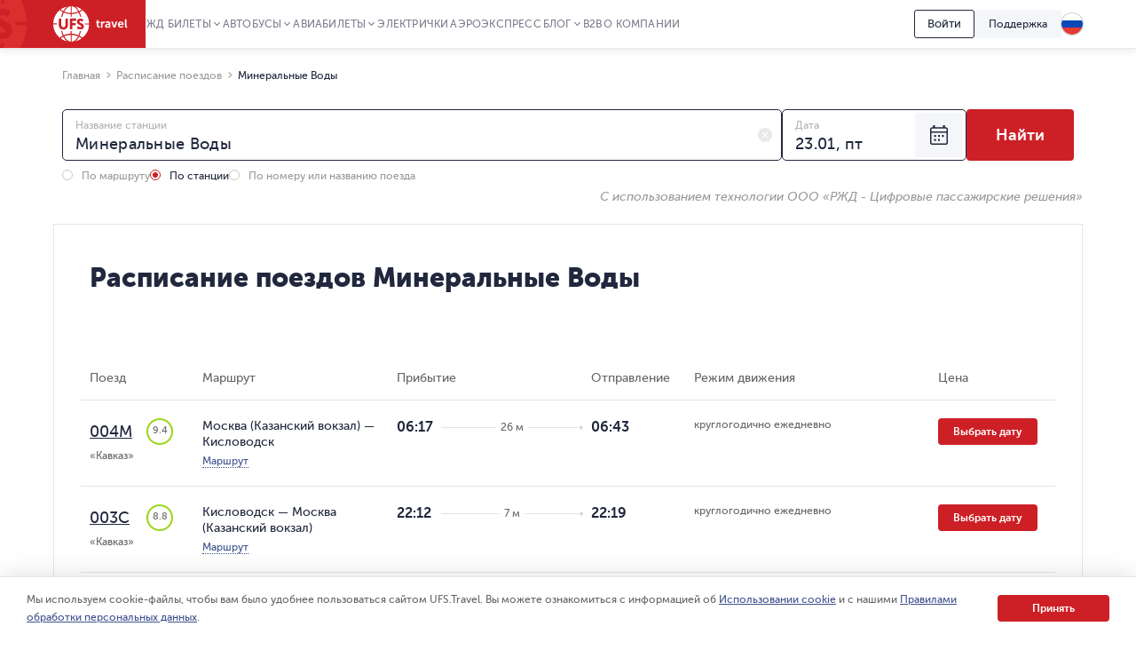

--- FILE ---
content_type: text/html; charset=utf-8
request_url: https://www.ufs-online.ru/raspisanie-poezdov/mineralnqe-vodq
body_size: 41874
content:


<!DOCTYPE html>
<html lang="ru">
<head>
	
		<title>Расписание поездов на станции Минеральные Воды цены на билеты ЖД, время отправления и прибытия поездов | UFS Travel</title>
		<meta name="description" content="Расписание отправления и прибытия поездов на станции Минеральные Воды на 2026 год. Время отправления поездов дальнего следования ЖД, режим движения на весь год. Отзывы о поездах на станции Минеральные Воды." />
			<link rel="alternate" hreflang="ru" href="https://www.ufs-online.ru/raspisanie-poezdov/mineralnqe-vodq" />
		<link rel="alternate" hreflang="en-us" href="https://www.ufs-online.ru/en/raspisanie-poezdov/mineralnqe-vodq" />
		<link rel="alternate" hreflang="de-de" href="https://www.ufs-online.ru/de/raspisanie-poezdov/mineralnqe-vodq" />
		<link rel="alternate" hreflang="zh-Hant" href="https://www.ufs-online.ru/zh/raspisanie-poezdov/mineralnqe-vodq" />

	<link rel="canonical" href="https://www.ufs-online.ru/raspisanie-poezdov/mineralnqe-vodq" />

	<meta charset="utf-8">
	<meta name="viewport" content="width=device-width, initial-scale=1.0, maximum-scale=1.0, user-scalable=no">
	<meta name="apple-itunes-app" content="app-id=593023156, affiliate-data=myAffiliateData, app-argument=https://app.appsflyer.com/id593023156?pid=Cross%20Sale&c=SiteToiOSApp&af_channel=Site&is_retargeting=true&af_dp=rzdticketapp%3A%2F%2Fe-ticket%2Fdestinationselect&utm_source=ufs&utm_medium=site&utm_campaign=SiteToiOSApp" />
	<meta http-equiv="X-UA-Compatible" content="IE=edge" />
	<!-- Start SmartBanner configuration -->
	<meta name="smartbanner:title" content="ЖД Билеты">
	<meta name="smartbanner:author" content="UFS Ltd.">
	<meta name="smartbanner:price" content="Бесплатно">
	<meta name="smartbanner:price-suffix-windows" content=" - В Microsoft Store" />
	<meta name="smartbanner:price-suffix-google" content=" - В Google Play">
	<meta name="smartbanner:icon-windows" content="/img/rzhd-logo-app.png" />
	<meta name="smartbanner:icon-google" content="/img/rzhd-logo-app.png">
	<meta name="smartbanner:button" content="Смотреть">
	<meta name="smartbanner:button-url-google" content="https://app.appsflyer.com/com.ufs.mticketing?pid=Cross%20Sale&c=SiteToAndrApp&af_channel=Site&is_retargeting=true&af_dp=rzdticketapp%3A%2F%2Fe-ticket%2Fdestinationselect&utm_source=ufs&utm_medium=site&utm_campaign=SiteToAndrApp">
	<meta name="smartbanner:button-url-windows" content="//www.microsoft.com/ru-ru/store/p/ЖД-Билеты/9nblggh6bn1g" />
	<meta name="smartbanner:enabled-platforms" content="windows,android" />
	<!-- End SmartBanner configuration -->
	<!-- Start Favicon Configuration -->
	<link rel="icon" href="/img/favicons/favicon.png" type="image/x-icon">
	<link rel="shortcut icon" href="/img/favicons/favicon.png" type="image/x-icon">
	<link rel="apple-touch-icon" href="/img/favicons/76x76.png" sizes="76x76">
	<link rel="apple-touch-icon" href="/img/favicons/120x120.png" sizes="120x120">
	<link rel="apple-touch-icon" href="/img/favicons/152x152.png" sizes="152x152">
	<link rel="apple-touch-icon" href="/img/favicons/180x180.png" sizes="180x180">
	<!-- End Favicon Configuration -->
	<link rel="manifest" href="https://static.ufs-online.ru/cms/manifest.json" />

	

	<!-- Start preload css fonts -->
<link rel="preload" href="https://static.ufs-online.ru/fonts/museosanscyrl_500-webfont.woff2" as="font" type="font/woff2" crossorigin="anonymous" />
<link rel="preload" href="https://static.ufs-online.ru/fonts/museosanscyrl_700-webfont.woff2" as="font" type="font/woff2" crossorigin="anonymous" />
<link rel="preload" href="https://static.ufs-online.ru/fonts/museosanscyrl_300-webfont.woff2" as="font" type="font/woff2" crossorigin="anonymous" />
<link rel="preload" href="https://static.ufs-online.ru/fonts/museosanscyrl_900-webfont.woff2" as="font" type="font/woff2" crossorigin="anonymous" />
<link rel="preload" href="https://static.ufs-online.ru/fonts/rubl-webfont.woff2" as="font" type="font/woff2" crossorigin="anonymous" />
<!-- End preload css fonts -->

	<link href="https://assets.ufs-online.ru/202512181825/railway-schedule-app.css" type="text/css" rel="stylesheet"/>
		<link href="https://assets.ufs-online.ru/202601211739/cms.css" type="text/css" rel="stylesheet" />

	
	
	

	<link href="https://assets.ufs-online.ru/202511121645/railway-ratings-app.css" type="text/css" rel="stylesheet" />




	
</head>
<body>
	<div class="layout">




<div class="banner-app js-mobile-app-link-for-android" style="display: none;">
	<div class="banner-app__wrap">
		<span class="banner-app__close js-mobile-app-link-close-for-android"></span>
		<div class="banner-app__inner">
			<div class="banner-app__logo">
				<a
					href="https://redirect.appmetrica.yandex.com/serve/173366529117683674"
				   class="banner-app__link js-mobile-app-android-link"
				   target="_blank"
				   rel="noopener noreferrer">
					<img src="https://www.ufs-online.ru/media/6569635/ic-railway.png" alt="" width="68" height="68">
				</a>
			</div>
			<div class="banner-app__info">
				<div class="banner-app__title">
					<a href="https://redirect.appmetrica.yandex.com/serve/173366529117683674" class="banner-app__link js-mobile-app-android-link" target="_blank" rel="noopener noreferrer">
						ЖД Билеты
					</a>
				</div>
				<div class="banner-app__desc">
					<a href="https://redirect.appmetrica.yandex.com/serve/173366529117683674" class="banner-app__link js-mobile-app-android-link" target="_blank" rel="noopener noreferrer">
						В мобильном приложении выгоднее!
					</a>
				</div>
				<div class="banner-app__button">
					<a href="https://redirect.appmetrica.yandex.com/serve/173366529117683674" class="banner-app__link js-mobile-app-android-link" target="_blank" rel="noopener noreferrer">
						<span class="banner-app__icon banner-app__icon_google-play"></span>
					</a>
				</div>
			</div>
		</div>
	</div>
</div>
<div class="banner-app js-mobile-app-link-for-ios" style="display: none;">
	<div class="banner-app__wrap">
		<span class="banner-app__close js-mobile-app-link-close-for-ios"></span>
		<div class="banner-app__inner">
			<div class="banner-app__logo">
				<a
					href="https://blog.ufs-online.ru/news/nashi-prilozheniya-vremenno-nedostupny-dlya-skachivaniya-v-app-store"
				   class="banner-app__link js-mobile-app-ios-link"
				   target="_blank"
				   rel="noopener noreferrer">
					<img src="https://www.ufs-online.ru/media/6569635/ic-railway.png" alt="" width="68" height="68">
				</a>
			</div>
			<div class="banner-app__info">
				<div class="banner-app__title">
					<a href="https://blog.ufs-online.ru/news/nashi-prilozheniya-vremenno-nedostupny-dlya-skachivaniya-v-app-store" class="banner-app__link js-mobile-app-ios-link" target="_blank" rel="noopener noreferrer">
						ЖД Билеты
					</a>
				</div>
				<div class="banner-app__desc">
					<a href="https://blog.ufs-online.ru/news/nashi-prilozheniya-vremenno-nedostupny-dlya-skachivaniya-v-app-store" class="banner-app__link js-mobile-app-ios-link" target="_blank" rel="noopener noreferrer">
						В мобильном приложении выгоднее!
					</a>
				</div>
				<div class="banner-app__button">
					<a href="https://blog.ufs-online.ru/news/nashi-prilozheniya-vremenno-nedostupny-dlya-skachivaniya-v-app-store" class="banner-app__link js-mobile-app-ios-link" target="_blank" rel="noopener noreferrer">
						<span class="banner-app__icon banner-app__icon_app-store"></span>
					</a>
				</div>
			</div>
		</div>
	</div>
</div>

<script>
	document.addEventListener("DOMContentLoaded", function () {
		ufsBusiness.removeSmartbanner();

		MobileAppLinkBannerModule.initialize({"bannerType":0,"urlPath":"/raspisanie-poezdov/mineralnqe-vodq"});
	});

</script>
		

		<div class="ufs-header">
			<div class="ufs-header__container">
				<div class="ufs-header__holder">
					

<div class="ufs-header__logo">
	<a href="/" class="ufs-header__image">
		<svg width="84" height="40" viewBox="0 0 84 40" fill="none" xmlns="http://www.w3.org/2000/svg"><path d="M28.0658 33.9762C25.8986 33.0114 23.3681 32.409 20.8386 32.409V40C23.4885 39.759 25.8976 37.7099 27.8249 34.3376C27.9463 34.2161 27.9463 34.0957 28.0658 33.9752V33.9762ZM11.3228 34.4571C10.3259 35.0049 9.36071 35.6086 8.43188 36.2652C10.4796 37.8314 12.8887 38.9157 15.4182 39.5181C13.9727 38.4348 12.6477 36.8676 11.4432 34.8195C11.4432 34.6981 11.3228 34.5776 11.3228 34.4571V34.4571Z" fill="white"></path><path d="M40.3529 20.6024H36.137C35.8961 20.1205 35.7746 19.7591 35.4143 19.3976H40.3529C40.2324 13.3738 37.3415 8.0729 33.0042 4.45863C32.0174 5.31773 30.9244 6.04655 29.752 6.62719C30.4747 8.19338 31.078 10.0005 31.5598 11.9281C31.1974 11.9281 30.837 11.8077 30.4757 11.8077H30.2348C29.753 10.121 29.2712 8.5548 28.5484 7.10909C26.1394 8.19236 23.4894 8.79474 20.8394 8.91623V12.0486H19.6349V8.91623C16.8645 8.79576 14.2145 8.19338 11.9249 7.10909C11.2032 8.5548 10.7203 10.2415 10.2395 11.9281H8.91455C9.37104 10.0756 9.97524 8.26267 10.7214 6.50672C9.51682 5.90434 8.43274 5.18047 7.34866 4.33815C3.01133 7.95242 0.240907 13.2534 0 19.2772H4.21586V20.4819H0C0.120453 26.5057 3.01133 31.8066 7.34765 35.4219C8.43072 34.5776 9.5148 33.8557 10.7203 33.2534C9.87717 31.5667 9.2749 29.6391 8.79309 27.591C9.2749 27.7115 9.63626 27.832 10.1181 27.9524C10.4794 29.6391 11.0817 31.2053 11.8044 32.652C14.2135 31.5677 16.8635 30.9653 19.5134 30.8438V27.7115H20.718V30.8438C23.4884 30.9653 26.1384 31.5667 28.428 32.652C29.1497 31.2053 29.6325 29.6401 29.9939 27.9524H30.2338C30.5951 27.9524 30.9565 27.9524 31.3178 27.8319C30.8615 29.6457 30.2572 31.419 29.511 33.1339C30.7156 33.7353 31.7997 34.4591 32.8837 35.3015C35.1621 33.5786 37.0186 31.3599 38.3126 28.8132C39.6067 26.2665 40.3044 23.4587 40.3529 20.6024V20.6024ZM16.5021 21.0843C16.5021 22.771 16.0203 24.0962 15.0567 24.9395C14.093 25.7839 13.009 26.2658 11.5645 26.2658C9.99762 26.2658 8.67263 25.7839 7.708 24.9395C6.74538 23.9757 6.26357 22.771 6.26357 20.9638V14.0967H9.03399V20.4819C9.03399 22.6505 9.87717 23.7358 11.5645 23.7358C13.1294 23.7358 13.7307 22.6515 13.7307 20.6034V14.0977H16.5021V21.0843ZM25.6576 16.5052H21.4417V19.0362H25.1757V21.5642H21.4407V25.9023H18.6703V13.8547H25.6565L25.6576 16.5042V16.5052ZM33.3666 25.1805C32.6438 25.9033 31.5598 26.1443 30.4757 26.1443C29.6315 26.1443 28.7893 26.0238 28.0666 25.6624C27.2224 25.3009 26.7406 24.819 26.5007 24.2167L28.0656 22.4095C28.6679 23.2529 29.752 23.7348 30.5961 23.7348C31.3178 23.7348 31.6792 23.3733 31.6792 22.771C31.6792 22.1686 30.836 21.6867 29.8724 21.2048C28.427 20.6024 26.6202 19.6386 26.6202 17.3495C26.6202 16.3847 26.9815 15.5414 27.7032 14.94C28.426 14.2172 29.3896 13.9752 30.4747 13.9752C32.0406 13.9752 33.1246 14.4571 33.9678 15.3015L32.5224 17.3495C31.9201 16.7472 31.5588 16.5052 30.7156 16.5052C29.9929 16.5052 29.511 16.8676 29.511 17.3495C29.511 19.2772 34.5701 18.9147 34.5701 22.771C34.5711 23.7348 34.0893 24.5781 33.3656 25.1805H33.3666Z" fill="white"></path><path d="M12.6477 34.2162C14.575 37.5895 17.1045 39.6376 19.634 39.8785V32.2885C17.1045 32.409 14.6954 32.8909 12.4068 33.8547C12.5283 34.0957 12.5283 34.2162 12.6477 34.2162V34.2162ZM29.1518 34.4571C29.0304 34.5786 29.0304 34.6981 28.9099 34.8195C27.8268 36.8676 26.3804 38.4338 24.935 39.5181C27.4655 38.9157 29.8745 37.711 31.9212 36.2653C31.1985 35.6619 30.2349 35.0605 29.1508 34.4571H29.1518ZM29.1518 5.54189C30.1674 5.0275 31.1346 4.42268 32.0417 3.73475C29.994 2.16857 27.5849 1.08327 25.0554 0.480891C26.5008 1.56517 27.8268 3.13136 29.0304 5.18046C29.0304 5.18046 29.1518 5.30195 29.1518 5.54189V5.54189ZM20.8395 0V7.58998C23.3691 7.4695 25.7781 6.9876 28.0667 6.02379C28.0667 5.90332 27.9463 5.78284 27.9463 5.66236C26.018 2.28803 23.4885 0.240952 20.8395 0ZM12.4068 6.02379C14.575 6.9876 17.1055 7.58998 19.634 7.58998V0C16.985 0.240952 14.576 2.28904 12.6497 5.66236C12.5283 5.78385 12.5283 5.90332 12.4078 6.02379H12.4068ZM11.3227 5.54189C11.4442 5.42141 11.4442 5.30094 11.5636 5.18046C12.6477 3.13237 14.0942 1.56619 15.5386 0.480891C12.8886 1.08327 10.4796 2.16755 8.43286 3.61326C9.27502 4.33713 10.2386 4.93951 11.3227 5.54189V5.54189Z" fill="white"></path><path d="M49.0266 18.7952H48.1814V17.469H49.145V15.5414H50.8314V17.469H52.3973V18.7952H50.8334V21.4457C50.8334 22.529 51.6766 22.7709 52.1594 22.7709H52.5208V24.2166H52.0389C51.0753 24.2166 49.147 23.9757 49.147 21.6856L49.0276 18.7952H49.0266ZM53.7233 17.229H55.4096V18.9147C55.771 17.9509 56.4937 17.1076 57.5778 17.1076H57.9391V18.7942H57.5778C56.1323 18.7942 55.5301 19.999 55.5301 21.3242V24.2156H53.8437L53.7233 17.229V17.229ZM62.3969 19.759H62.6378V19.6376C62.6378 18.7952 62.0355 18.4338 61.3118 18.4338C60.5901 18.4338 59.9868 18.6748 59.3846 19.0362L58.7823 17.8314C59.3846 17.3495 60.4686 16.9881 61.4323 16.9881C63.2401 16.9881 64.3242 17.9519 64.3242 19.759V24.2177H62.7573V23.1324C62.3949 23.8552 61.5527 24.3371 60.5891 24.3371C59.3846 24.3371 58.2995 23.4928 58.2995 22.289C58.4209 20.2409 60.83 19.758 62.3959 19.758L62.3969 19.759ZM61.1924 23.0119C62.156 23.0119 62.7583 22.0481 62.7583 21.2048V20.9628H62.5174C61.6742 20.9628 60.2287 21.0843 60.2287 22.0471C60.1073 22.4095 60.4697 23.0119 61.1924 23.0119V23.0119ZM65.2878 17.229H67.0956L68.541 21.4457C68.6615 21.8071 68.7809 22.53 68.7809 22.53C68.7809 22.53 68.9024 21.9276 69.0218 21.4467L70.4673 17.229H72.2741L69.865 24.0962H67.8183L65.2878 17.229V17.229ZM76.25 17.1086C78.1773 17.1086 79.2614 18.5543 79.2614 20.3614V20.9638H74.5627C74.6831 22.1686 75.5263 22.7709 76.6104 22.7709C77.3331 22.7709 78.0558 22.4095 78.5376 22.0491L79.2604 23.2539C78.5376 23.8552 77.4536 24.2177 76.4899 24.2177C74.2003 24.2177 72.7549 22.531 72.7549 20.6034C72.7559 18.5543 74.2023 17.1086 76.25 17.1086ZM77.575 19.759C77.575 18.7952 76.9728 18.3133 76.249 18.3133C75.4059 18.3133 74.8036 18.9147 74.5637 19.759H77.575V19.759ZM80.7068 14.6991H82.3922V21.8061C82.3922 22.529 82.6331 22.7709 83.1149 22.7709H83.3558V24.2166H82.874C81.9103 24.2166 80.8263 23.9757 80.8263 22.0481L80.7068 14.698V14.6991Z" fill="white"></path></svg>
	</a>
</div>
					


<div class="ufs-header__nav">
	<nav class="ufs-nav">
		<ul class="ufs-nav__list">



	<li class="ufs-nav__item ufs-nav__item_hassubmenu">
		<a class="ufs-nav__link">ЖД Билеты</a>
		<div class="ufs-nav__submenu">
			<ul class="ufs-submenu">
				<li class="ufs-submenu__item">



<li class="ufs-submenu__item">
	<a href="https://www.ufs-online.ru" class="ufs-submenu__link">Купить ЖД билет</a>
</li>


<li class="ufs-submenu__item">
	<a href="https://www.ufs-online.ru/raspisanie-poezdov" class="ufs-submenu__link">Расписание поездов</a>
</li>


<li class="ufs-submenu__item">
	<a href="https://www.ufs-online.ru/kupit-zhd-bilety" class="ufs-submenu__link">Популярные жд направления</a>
</li>


<li class="ufs-submenu__item">
	<a href="https://www.ufs-online.ru/passazhiru" class="ufs-submenu__link">Пассажиру</a>
</li>


<li class="ufs-submenu__item">
	<a href="https://www.ufs-online.ru/vokzaly" class="ufs-submenu__link">Вокзалы</a>
</li>


<li class="ufs-submenu__item">
	<a href="https://www.ufs-online.ru/firmennye-poezda" class="ufs-submenu__link">Фирменные поезда</a>
</li>


<li class="ufs-submenu__item">
	<a href="https://www.ufs-online.ru/akcii" class="ufs-submenu__link">Скидки и акции</a>
</li>


<li class="ufs-submenu__item">
	<a href="https://www.ufs-online.ru/help" class="ufs-submenu__link">Помощь по жд путешествиям</a>
</li>


<li class="ufs-submenu__item">
	<a href="https://www.ufs-online.ru/kupit-zhd-bilety/microcabinet/login" class="ufs-submenu__link">Мой заказ</a>
</li>				</li>
			</ul>
		</div>
	</li>



	<li class="ufs-nav__item ufs-nav__item_hassubmenu">
		<a class="ufs-nav__link">Автобусы</a>
		<div class="ufs-nav__submenu">
			<ul class="ufs-submenu">
				<li class="ufs-submenu__item">



<li class="ufs-submenu__item">
	<a href="https://bus.ufs-online.ru" class="ufs-submenu__link">Купить билет на автобус</a>
</li>


<li class="ufs-submenu__item">
	<a href="https://bus.ufs-online.ru/raspisanie-avtobusov" class="ufs-submenu__link">Расписание автобусов</a>
</li>


<li class="ufs-submenu__item">
	<a href="https://bus.ufs-online.ru/akcii" class="ufs-submenu__link">Скидки и акции</a>
</li>


<li class="ufs-submenu__item">
	<a href="https://bus.ufs-online.ru/help/faq" class="ufs-submenu__link">Помощь по автобусным поездкам</a>
</li>


<li class="ufs-submenu__item">
	<a href="https://bus.ufs-online.ru/microcabinet/login" class="ufs-submenu__link">Мой заказ</a>
</li>				</li>
			</ul>
		</div>
	</li>



	<li class="ufs-nav__item ufs-nav__item_hassubmenu">
		<a class="ufs-nav__link">Авиабилеты</a>
		<div class="ufs-nav__submenu">
			<ul class="ufs-submenu">
				<li class="ufs-submenu__item">



<li class="ufs-submenu__item">
	<a href="https://avia.ufs-online.ru" class="ufs-submenu__link">Купить авиабилет</a>
</li>


<li class="ufs-submenu__item">
	<a href="https://avia.ufs-online.ru/akcii" class="ufs-submenu__link">Скидки и акции</a>
</li>


<li class="ufs-submenu__item">
	<a href="https://avia.ufs-online.ru/kupit-aviabilety" class="ufs-submenu__link">Популярные авианаправления</a>
</li>


<li class="ufs-submenu__item">
	<a href="https://avia.ufs-online.ru/aviakompanii" class="ufs-submenu__link">Авиакомпании</a>
</li>


<li class="ufs-submenu__item">
	<a href="https://avia.ufs-online.ru/help/bronirovanie" class="ufs-submenu__link">Помощь по авиаперелетам</a>
</li>


<li class="ufs-submenu__item">
	<a href="https://avia.ufs-online.ru/microcabinet/login" class="ufs-submenu__link">Мой заказ</a>
</li>				</li>
			</ul>
		</div>
	</li>



	<li class="ufs-nav__item">
		<a href="https://www.ufs-online.ru/raspisanie-elektrichek" class="ufs-nav__link">Электрички</a>
	</li>



	<li class="ufs-nav__item">
		<a href="https://aeroexpress.ufs-online.ru" class="ufs-nav__link">Аэроэкспресс</a>
	</li>



	<li class="ufs-nav__item ufs-nav__item_hassubmenu">
		<a class="ufs-nav__link">Блог</a>
		<div class="ufs-nav__submenu">
			<ul class="ufs-submenu">
				<li class="ufs-submenu__item">



<li class="ufs-submenu__item">
	<a href="https://blog.ufs-online.ru/news" class="ufs-submenu__link">Новости</a>
</li>


<li class="ufs-submenu__item">
	<a href="https://blog.ufs-online.ru/recommendations" class="ufs-submenu__link">Статьи</a>
</li>


<li class="ufs-submenu__item">
	<a href="https://blog.ufs-online.ru/guides" class="ufs-submenu__link">Путеводители</a>
</li>				</li>
			</ul>
		</div>
	</li>



	<li class="ufs-nav__item">
		<a href="https://www.ufs-partner.ru" class="ufs-nav__link">B2B</a>
	</li>



	<li class="ufs-nav__item">
		<a href="https://www.ufs-online.ru/o-kompanii" class="ufs-nav__link">О компании</a>
	</li>
		</ul>
	</nav>
</div>
					<div class="ufs-header__hamburger js_header-mobile-menu-button"></div>
				</div>
				<div class="ufs-header__aside">



<div class="ufs-auth-btn js_profile-block-auth-block" >
	<span class="ufs-auth-btn__btn ufs-auth-btn__btn_unlogged js_profile-block-auth-button">
		<span class="ufs-auth-btn__text">
			Войти
		</span>
	</span>
</div>
<div class="ufs-auth-btn js_profile-block-user-block" style="display: none;">
	<span class="ufs-auth-btn__btn ufs-auth-btn__btn_logged js-auth-switcher" >
		<span class="ufs-auth-btn__text js_profile-block-username">
			<span class="ufs-auth-btn__account">Учетная запись</span>
			<span class="ufs-auth-btn__name"></span>
		</span>
	</span>
	<div class="ufs-dropdown ufs-dropdown_mobile js-auth-dropdown">
		<noindex>
			<div class="ufs-mob-menu js_profile-block-mobile">
				<span class="ufs-mob-menu__close js_profile-block-mobile-close-button"></span>

				<div class="personal-nav">
					<div class="personal-nav__content">
						<div class="personal-nav__header">
							<div class="personal-nav__backward js-personal-nav-backward"></div>
							<div class="personal-nav__title" data-header="Личный кабинет">Личный кабинет</div>
						</div>

						<ul class="personal-nav__list">
							<li class="personal-nav__item">
								<div data-title="Заказы"
									 class="personal-nav__link personal-nav__link_railway personal-nav__link_hassub js-personal-nav-title"
									 >
									Заказы
								</div>
								<div class="personal-nav__wrap">
									<ul class="personal-nav__sub-list">
										<li class="personal-nav__sub-item">
											<a href="/profile/orders" class="personal-nav__sub-link">ЖД</a>
										</li>
										<li class="personal-nav__sub-item">
											<a href="/profile/orders/avia" class="personal-nav__sub-link">Авиация</a>
										</li>
										<li class="personal-nav__sub-item">
											<a href="/aeroexpress/microcabinet/login" class="personal-nav__sub-link">Аэроэкспресс</a>
										</li>
										<li class="personal-nav__sub-item">
											<a href="/bus/microcabinet/login" class="personal-nav__sub-link">Автобусы</a>
										</li>
									</ul>
								</div>
							</li>
								<li class="personal-nav__item">
									<a href="/profile/preorders"
									   
									   class="personal-nav__link">
										Предзаказы
									</a>
								</li>
															<li class="personal-nav__item">
									<a href="/profile/trips"
									   
									   class="personal-nav__link"
									   >
										Отзывы
									</a>
								</li>
															<li class="personal-nav__item">
									<a href="/profile/lucky"
									   
									   class="personal-nav__link">
										Подписки
									</a>
								</li>
															<li class="personal-nav__item">
									<a 
									   href="/profile/favorite-routes"
									   class="personal-nav__link">
										Любимые маршруты
									</a>
								</li>
															<li class="personal-nav__item">
									<a href="/profile/favorite-trains"
									   
									   class="personal-nav__link">
										Избранные поезда
									</a>
								</li>
							<li class="personal-nav__item">
								<a href="/profile/passengers"
								   
								   class="personal-nav__link">
									Пассажиры
								</a>
							</li>
								<li class="personal-nav__item">
									<a href="/profile/promocodes"
									   
									   
									   class="personal-nav__link">
										Промокоды
									</a>
								</li>
							<li class="personal-nav__item">
								<a href="/profile/info"
								   
								   class="personal-nav__link">
									Профиль
								</a>
							</li>
							<li class="personal-nav__item">
								<a class="personal-nav__link personal-nav__link_exit js_profile-block-mobile-logout-button">
									Выйти
								</a>
							</li>
						</ul>
					</div>
				</div>
			</div>

			<ul class="ufs-dropdown-list">
				<li class="ufs-dropdown-list__item">
					<a  href="/profile/orders" class="ufs-dropdown-list__wrap">
						<span class="ufs-dropdown-list__value" >
							Заказы
						</span>
					</a>
				</li>
					<li class="ufs-dropdown-list__item">
						<a  href="/profile/preorders" class="ufs-dropdown-list__wrap">
							<span class="ufs-dropdown-list__value">
								Предзаказы
							</span>
						</a>
					</li>
									<li class="ufs-dropdown-list__item">
						<a  href="/profile/trips" class="ufs-dropdown-list__wrap">
							<span class="ufs-dropdown-list__value js-profile-element-rating" >
								Отзывы
							</span>
						</a>
					</li>
									<li class="ufs-dropdown-list__item">
						<a  href="/profile/lucky" class="ufs-dropdown-list__wrap">
							<span class="ufs-dropdown-list__value">
								Подписки
							</span>
						</a>
					</li>
									<li class="ufs-dropdown-list__item">
						<a  href="/profile/favorite-routes" class="ufs-dropdown-list__wrap">
							<span class="ufs-dropdown-list__value">
								Любимые маршруты
							</span>
						</a>
					</li>
									<li class="ufs-dropdown-list__item">
						<a  href="/profile/favorite-trains" class="ufs-dropdown-list__wrap">
							<span class="ufs-dropdown-list__value">
								Избранные поезда
							</span>
						</a>
					</li>
				<li class="ufs-dropdown-list__item">
					<a  href="/profile/passengers" class="ufs-dropdown-list__wrap">
						<span class="ufs-dropdown-list__value">
							Пассажиры
						</span>
					</a>
				</li>
					<li class="ufs-dropdown-list__item">
						<a  href="/profile/promocodes" class="ufs-dropdown-list__wrap">
							<span class="ufs-dropdown-list__value js-profile-element-promocode" >
								Промокоды
							</span>
						</a>
					</li>
				<li class="ufs-dropdown-list__item">
					<a  href="/profile/info" class="ufs-dropdown-list__wrap">
						<span class="ufs-dropdown-list__value">
							Профиль
						</span>
					</a>
				</li>
				<li class="ufs-dropdown-list__item">
					<a class="ufs-dropdown-list__wrap js_profile-block-logout-button">
						<span class="ufs-dropdown-list__value">
							Выйти
						</span>
					</a>
				</li>
			</ul>
		</noindex>
	</div>
</div>
<script>
	document.addEventListener("DOMContentLoaded", function () {
		ProfileBlockModule.initialize("https://api.ufs-online.ru/api/v1");
	});
</script>					


	<div class="ufs-support-btn">
		<a href="https://www.ufs-online.ru/feedback" class="ufs-support-btn__link">Поддержка</a>
	</div>

					

<div class="ufs-lang">
	<div class="ufs-lang__inner"> 
		<div class="ufs-lang__choice js_language-block-switcher-open-button">
			<span class="ufs-lang__icon ufs-lang__icon_ru"></span>
		</div>
		<div class="ufs-dropdown js_language-block-switcher">
			<noindex>
			<ul class="ufs-dropdown-list">
					<li class="ufs-dropdown-list__item selected">
						<a href="" class="ufs-dropdown-list__wrap" onclick="return switchLanguage('ru', 'ru')">
							<span class="ufs-dropdown-list__value">RU</span>
							<span class="ufs-dropdown-list__flag">
								<span class="ufs-dropdown-list__icon ufs-dropdown-list__icon_ru"></span>
							</span>
						</a>
					</li>
					<li class="ufs-dropdown-list__item ">
						<a href="/en/raspisanie-poezdov/mineralnqe-vodq" class="ufs-dropdown-list__wrap" onclick="return switchLanguage('ru', 'en')">
							<span class="ufs-dropdown-list__value">EN</span>
							<span class="ufs-dropdown-list__flag">
								<span class="ufs-dropdown-list__icon ufs-dropdown-list__icon_en"></span>
							</span>
						</a>
					</li>
					<li class="ufs-dropdown-list__item ">
						<a href="/de/raspisanie-poezdov/mineralnqe-vodq" class="ufs-dropdown-list__wrap" onclick="return switchLanguage('ru', 'de')">
							<span class="ufs-dropdown-list__value">DE</span>
							<span class="ufs-dropdown-list__flag">
								<span class="ufs-dropdown-list__icon ufs-dropdown-list__icon_de"></span>
							</span>
						</a>
					</li>
					<li class="ufs-dropdown-list__item ">
						<a href="/zh/raspisanie-poezdov/mineralnqe-vodq" class="ufs-dropdown-list__wrap" onclick="return switchLanguage('ru', 'zh')">
							<span class="ufs-dropdown-list__value">ZH</span>
							<span class="ufs-dropdown-list__flag">
								<span class="ufs-dropdown-list__icon ufs-dropdown-list__icon_zh"></span>
							</span>
						</a>
					</li>
			</ul>
			</noindex>
		</div>
	</div>
</div>
<script>
	function switchLanguage(fromLanguage, toLanguage) {
		// Переключение с русского на любой
		if (fromLanguage === "ru") {
			var url = window.location.protocol + "//" + window.location.host;

			var pathAndQuery = window.location.pathname + window.location.search;
			if (toLanguage === "ru") {
				url += pathAndQuery;
			} else {
				url += "/" + toLanguage + pathAndQuery;
			}

			window.location.href = LanguageSwitcherModule.trimTrailingSlash(url);

			return false;
		}

		// Переключение с любого на русский
		if (toLanguage === "ru") {
			var url = window.location.protocol + "//" + window.location.host;
			var pathAndQuery = window.location.pathname + window.location.search;

			if (fromLanguage === "ru") {
				url += pathAndQuery;
			} else {
				url += pathAndQuery.replace("/" + fromLanguage, "");
			}
			
			window.location.href = LanguageSwitcherModule.trimTrailingSlash(url);

			return false;
		}	

		// Переключение с любого (кроме русского) на любой (кроме русского)
		var url = window.location.protocol + "//" + window.location.host;
		var pathAndQuery = window.location.pathname.replace("/" + fromLanguage, "/" + toLanguage) + window.location.search;
		url += pathAndQuery;
		window.location.href = LanguageSwitcherModule.trimTrailingSlash(url);

		return false;
	}

	document.addEventListener("DOMContentLoaded", function () {
		LanguageSwitcherModule.initialize();
	});
</script>
				</div>
			</div>
			


<div class="header__mobile-menu">
	<div class="header__mobile-menu-wrap">
		<nav role="navigation" class="mobile-nav">
			<div class="mobile-nav__content">
				<div class="mobile-nav__header">
					<div class="mobile-nav__backward js-mobile-nav-backward"></div>
					<div class="mobile-nav__title" data-header="Путешествуйте с нами!">Путешествуйте с нами!</div>
					<div class="mobile-nav__slogan">Путешествие начинается с билета 🥰 🚂</div>
					<div class="mobile-nav__close js_header-mobile-menu-button"></div>
				</div>
				<ul role="menu" class="mobile-nav__list">



<li class="mobile-nav__item">
		<div data-title="ЖД Билеты" data-section="Купить ЖД билет" class="mobile-nav__link js-mobile-nav-title js-mobile-nav-title-with-subitems mobile-nav__link_railway mobile-nav__link_hassub">
			ЖД Билеты
			<span class="mobile-nav__icon"></span>
			<span class="mobile-nav__arrow"></span>
		</div>
		<div class="mobile-nav__wrap">
			<ul class="mobile-nav__sub-list">



<li class="mobile-nav__sub-item">
	<a href="https://www.ufs-online.ru" class="mobile-nav__sub-link js-mobile-nav-sub-link">Купить ЖД билет</a>
</li>


<li class="mobile-nav__sub-item">
	<a href="https://www.ufs-online.ru/raspisanie-poezdov" class="mobile-nav__sub-link js-mobile-nav-sub-link">Расписание поездов</a>
</li>


<li class="mobile-nav__sub-item">
	<a href="https://www.ufs-online.ru/kupit-zhd-bilety" class="mobile-nav__sub-link js-mobile-nav-sub-link">Популярные жд направления</a>
</li>


<li class="mobile-nav__sub-item">
	<a href="https://www.ufs-online.ru/passazhiru" class="mobile-nav__sub-link js-mobile-nav-sub-link">Пассажиру</a>
</li>


<li class="mobile-nav__sub-item">
	<a href="https://www.ufs-online.ru/vokzaly" class="mobile-nav__sub-link js-mobile-nav-sub-link">Вокзалы</a>
</li>


<li class="mobile-nav__sub-item">
	<a href="https://www.ufs-online.ru/firmennye-poezda" class="mobile-nav__sub-link js-mobile-nav-sub-link">Фирменные поезда</a>
</li>


<li class="mobile-nav__sub-item">
	<a href="https://www.ufs-online.ru/akcii" class="mobile-nav__sub-link js-mobile-nav-sub-link">Скидки и акции</a>
</li>


<li class="mobile-nav__sub-item">
	<a href="https://www.ufs-online.ru/help" class="mobile-nav__sub-link js-mobile-nav-sub-link">Помощь по жд путешествиям</a>
</li>


<li class="mobile-nav__sub-item">
	<a href="https://www.ufs-online.ru/kupit-zhd-bilety/microcabinet/login" class="mobile-nav__sub-link js-mobile-nav-sub-link">Мой заказ</a>
</li>			</ul>
		</div>
	</li>



<li class="mobile-nav__item">
		<div data-title="Автобусы" data-section="Купить билет на автобус" class="mobile-nav__link js-mobile-nav-title js-mobile-nav-title-with-subitems mobile-nav__link_bus mobile-nav__link_hassub">
			Автобусы
			<span class="mobile-nav__icon"></span>
			<span class="mobile-nav__arrow"></span>
		</div>
		<div class="mobile-nav__wrap">
			<ul class="mobile-nav__sub-list">



<li class="mobile-nav__sub-item">
	<a href="https://bus.ufs-online.ru" class="mobile-nav__sub-link js-mobile-nav-sub-link">Купить билет на автобус</a>
</li>


<li class="mobile-nav__sub-item">
	<a href="https://bus.ufs-online.ru/raspisanie-avtobusov" class="mobile-nav__sub-link js-mobile-nav-sub-link">Расписание автобусов</a>
</li>


<li class="mobile-nav__sub-item">
	<a href="https://bus.ufs-online.ru/akcii" class="mobile-nav__sub-link js-mobile-nav-sub-link">Скидки и акции</a>
</li>


<li class="mobile-nav__sub-item">
	<a href="https://bus.ufs-online.ru/help/faq" class="mobile-nav__sub-link js-mobile-nav-sub-link">Помощь по автобусным поездкам</a>
</li>


<li class="mobile-nav__sub-item">
	<a href="https://bus.ufs-online.ru/microcabinet/login" class="mobile-nav__sub-link js-mobile-nav-sub-link">Мой заказ</a>
</li>			</ul>
		</div>
	</li>



<li class="mobile-nav__item">
		<div data-title="Авиабилеты" data-section="Купить авиабилет" class="mobile-nav__link js-mobile-nav-title js-mobile-nav-title-with-subitems mobile-nav__link_avia mobile-nav__link_hassub">
			Авиабилеты
			<span class="mobile-nav__icon"></span>
			<span class="mobile-nav__arrow"></span>
		</div>
		<div class="mobile-nav__wrap">
			<ul class="mobile-nav__sub-list">



<li class="mobile-nav__sub-item">
	<a href="https://avia.ufs-online.ru" class="mobile-nav__sub-link js-mobile-nav-sub-link">Купить авиабилет</a>
</li>


<li class="mobile-nav__sub-item">
	<a href="https://avia.ufs-online.ru/akcii" class="mobile-nav__sub-link js-mobile-nav-sub-link">Скидки и акции</a>
</li>


<li class="mobile-nav__sub-item">
	<a href="https://avia.ufs-online.ru/kupit-aviabilety" class="mobile-nav__sub-link js-mobile-nav-sub-link">Популярные авианаправления</a>
</li>


<li class="mobile-nav__sub-item">
	<a href="https://avia.ufs-online.ru/aviakompanii" class="mobile-nav__sub-link js-mobile-nav-sub-link">Авиакомпании</a>
</li>


<li class="mobile-nav__sub-item">
	<a href="https://avia.ufs-online.ru/help/bronirovanie" class="mobile-nav__sub-link js-mobile-nav-sub-link">Помощь по авиаперелетам</a>
</li>


<li class="mobile-nav__sub-item">
	<a href="https://avia.ufs-online.ru/microcabinet/login" class="mobile-nav__sub-link js-mobile-nav-sub-link">Мой заказ</a>
</li>			</ul>
		</div>
	</li>



	<li class="mobile-nav__item">
		<a href="https://www.ufs-online.ru/raspisanie-elektrichek" data-title="Электрички" class="mobile-nav__link js-mobile-nav-title mobile-nav__link_suburban">
			Электрички
			<span class="mobile-nav__icon"></span>
		</a>
	</li>



	<li class="mobile-nav__item">
		<a href="https://aeroexpress.ufs-online.ru" data-title="Аэроэкспресс" class="mobile-nav__link js-mobile-nav-title mobile-nav__link_aeroexpress">
			Аэроэкспресс
			<span class="mobile-nav__icon"></span>
		</a>
	</li>



<li class="mobile-nav__item">
		<div data-title="Блог" data-section="Новости" class="mobile-nav__link js-mobile-nav-title js-mobile-nav-title-with-subitems mobile-nav__link_blog mobile-nav__link_hassub">
			Блог
			<span class="mobile-nav__icon"></span>
			<span class="mobile-nav__arrow"></span>
		</div>
		<div class="mobile-nav__wrap">
			<ul class="mobile-nav__sub-list">



<li class="mobile-nav__sub-item">
	<a href="https://blog.ufs-online.ru/news" class="mobile-nav__sub-link js-mobile-nav-sub-link">Новости</a>
</li>


<li class="mobile-nav__sub-item">
	<a href="https://blog.ufs-online.ru/recommendations" class="mobile-nav__sub-link js-mobile-nav-sub-link">Статьи</a>
</li>


<li class="mobile-nav__sub-item">
	<a href="https://blog.ufs-online.ru/guides" class="mobile-nav__sub-link js-mobile-nav-sub-link">Путеводители</a>
</li>			</ul>
		</div>
	</li>



	<li class="mobile-nav__item">
		<a href="https://www.ufs-partner.ru" data-title="B2B" class="mobile-nav__link js-mobile-nav-title mobile-nav__link_b2b" target="_blank">
			B2B
			<span class="mobile-nav__icon"></span>
		</a>
	</li>



	<li class="mobile-nav__item">
		<a href="https://www.ufs-online.ru/o-kompanii" data-title="О компании" class="mobile-nav__link js-mobile-nav-title mobile-nav__link_company">
			О компании
			<span class="mobile-nav__icon"></span>
		</a>
	</li>
				</ul>
			</div>
		</nav>
	</div>
</div>
		</div>
		



<div class="content">
	<div class="content__inner-wrap">
		




<div id="ufs-railway-schedule-app"><div itemscope="" itemType="http://schema.org/BreadcrumbList" class="sch-breadcrumbs"><span itemscope="" itemType="http://schema.org/ListItem" class="sch-breadcrumbs__item"><a itemProp="item" class="sch-breadcrumbs__link" href="https://www.ufs-online.ru"><span itemProp="name">Главная</span><meta itemProp="position" content="1"/></a></span><span itemscope="" itemType="http://schema.org/ListItem" class="sch-breadcrumbs__item"><a itemProp="item" class="sch-breadcrumbs__link" href="https://www.ufs-online.ru/raspisanie-poezdov"><span itemProp="name">Расписание поездов</span><meta itemProp="position" content="2"/></a></span><span itemscope="" itemType="http://schema.org/ListItem" class="sch-breadcrumbs__item"><span itemProp="name">Минеральные Воды</span><meta itemProp="position" content="3"/></span></div><div class="sch-wforms-form"><div class="sch-widget"><div class="sch-widget__wrap"><div class="sch-widget__way sch-widget__way_station"><div class="sch-widget__from"><div class="sch-widget__label sch-widget__label_filled"><div role="combobox" aria-haspopup="listbox" aria-owns="react-autowhatever-1" aria-expanded="false"><div class="sch-widget__placeholder">Название станции</div><div class="sch-widget__memo">Название станции</div><input class="sch-widget__input" value="Минеральные Воды"/><div class="sch-widget__clear"></div></div></div></div></div><div class="sch-widget__options"><div class="sch-widget__radio-set"><label class="sch-radio"><input type="radio" name="search_type"/><span class="sch-radio__button"> </span><span class="sch-radio__label">По маршруту</span></label><label class="sch-radio"><input type="radio" name="search_type" checked=""/><span class="sch-radio__button"> </span><span class="sch-radio__label">По станции</span></label><label class="sch-radio"><input type="radio" name="search_type"/><span class="sch-radio__button"> </span><span class="sch-radio__label">По номеру или названию поезда</span></label></div></div><div class="sch-widget__date"><div class="sch-widget__label sch-widget__label_focused"><div class="sch-widget__datepicker"><div><div class="sch-widget__placeholder">Дата</div><div class="sch-widget__memo">Дата</div><input readonly="" type="text" class="sch-widget__input" value="23.01, пт"/><span class="sch-widget__calendar-icon"></span></div></div></div></div><div class="sch-widget__submit"><button class="sch-widget__button">Найти</button></div></div></div></div><div class="sch-smarttravel-info">С использованием технологии ООО «РЖД - Цифровые пассажирские решения»</div><div class="sch-content sch-content_schedule-page-inner"><div class="sch-content__inner-wrap sch-content__inner-wrap_bordered"><div class="sch-content__title sch-content__title_no-border"><h1 class="sch-title sch-title_h1 sch-title_w_900 sch-title_color_dark">Расписание поездов<!-- --> <!-- -->Минеральные Воды</h1></div><div class="sch-content__main sch-content__main_wide sch-schedule-table sch-schedule-table_trains"><div class="sch-schedule-table__table-wrap"><table class="sch-schedule-table__table"><colgroup><col/><col width="20%"/><col width="20%"/></colgroup><tbody><tr class="sch-schedule-table__tr sch-schedule-table__table-header"><th class="sch-schedule-table__th">Поезд<br class="sch-visible-tablet"/><span class="sch-visible-tablet">Маршрут</span></th><th class="sch-schedule-table__th sch-invisible-tablet">Маршрут</th><th class="sch-schedule-table__th sch-invisible-mobile-small">Прибытие</th><th class="sch-schedule-table__th sch-invisible-mobile-small">Отправление</th><th class="sch-schedule-table__th sch-invisible-mobile-small sch-schedule-table__traffic-cell">Режим движения</th><th class="sch-schedule-table__th sch-invisible-mobile-small">Цена</th></tr><tr class="sch-schedule-table__tr"><td class="sch-schedule-table__td name-cell"><h3><span class="sch-schedule-table__name"><a href="https://www.ufs-online.ru/raspisanie-poezdov/train-004%D0%9C?date=23.01.2026" class="sch-schedule-table__name-link">004М</a></span><div class="sch-train-rating sch-train-rating_inline"><div class="sch-train-rating__value sch-train-rating__value_good">9.4</div></div></h3><small>«Кавказ»</small><div class="sch-visible-tablet"><div>Москва (Казанский вокзал)<!-- --> — <!-- -->Кисловодск</div><small><a target="_blank" rel="noopener noreferrer" href="https://www.ufs-online.ru/kupit-zhd-bilety/route-004%D0%9C" class="sch-schedule-table__link">Маршрут</a></small></div></td><td class="sch-schedule-table__td sch-invisible-tablet"><div>Москва (Казанский вокзал)<!-- --> — <!-- -->Кисловодск</div><small><a target="_blank" rel="noopener noreferrer" href="https://www.ufs-online.ru/kupit-zhd-bilety/route-004%D0%9C" class="sch-schedule-table__link">Маршрут</a></small></td><td class="sch-schedule-table__td"><div class="sch-schedule-table__time sch-schedule-table__time_lasting"><span class="sch-schedule-table__cell-label">Прибытие</span><span class="sch-schedule-table__number">06:17</span><div class="sch-schedule-table__lasting"><span> 26 м</span></div></div></td><td class="sch-schedule-table__td"><div class="sch-schedule-table__time"><span class="sch-schedule-table__cell-label">Отправление</span><span class="sch-schedule-table__number">06:43</span></div></td><td class="sch-schedule-table__td"><small>круглогодично ежедневно</small></td><td class="sch-schedule-table__td"><button class="sch-button sch-button_small js-select-date">Выбрать дату</button></td></tr><tr class="sch-schedule-table__tr"><td class="sch-schedule-table__td name-cell"><h3><span class="sch-schedule-table__name"><a href="https://www.ufs-online.ru/raspisanie-poezdov/train-003%D0%A1?date=23.01.2026" class="sch-schedule-table__name-link">003С</a></span><div class="sch-train-rating sch-train-rating_inline"><div class="sch-train-rating__value sch-train-rating__value_good">8.8</div></div></h3><small>«Кавказ»</small><div class="sch-visible-tablet"><div>Кисловодск<!-- --> — <!-- -->Москва (Казанский вокзал)</div><small><a target="_blank" rel="noopener noreferrer" href="https://www.ufs-online.ru/kupit-zhd-bilety/route-003%D0%A1" class="sch-schedule-table__link">Маршрут</a></small></div></td><td class="sch-schedule-table__td sch-invisible-tablet"><div>Кисловодск<!-- --> — <!-- -->Москва (Казанский вокзал)</div><small><a target="_blank" rel="noopener noreferrer" href="https://www.ufs-online.ru/kupit-zhd-bilety/route-003%D0%A1" class="sch-schedule-table__link">Маршрут</a></small></td><td class="sch-schedule-table__td"><div class="sch-schedule-table__time sch-schedule-table__time_lasting"><span class="sch-schedule-table__cell-label">Прибытие</span><span class="sch-schedule-table__number">22:12</span><div class="sch-schedule-table__lasting"><span> 7 м</span></div></div></td><td class="sch-schedule-table__td"><div class="sch-schedule-table__time"><span class="sch-schedule-table__cell-label">Отправление</span><span class="sch-schedule-table__number">22:19</span></div></td><td class="sch-schedule-table__td"><small>круглогодично ежедневно</small></td><td class="sch-schedule-table__td"><button class="sch-button sch-button_small js-select-date">Выбрать дату</button></td></tr><tr class="sch-schedule-table__tr"><td class="sch-schedule-table__td name-cell"><h3><span class="sch-schedule-table__name"><a href="https://www.ufs-online.ru/raspisanie-poezdov/train-049%D0%90?date=23.01.2026" class="sch-schedule-table__name-link">049А</a></span><div class="sch-train-rating sch-train-rating_inline"><div class="sch-train-rating__value sch-train-rating__value_average">7.9</div></div></h3><div class="sch-visible-tablet"><div>Санкт-Петербург (Московский вокзал)<!-- --> — <!-- -->Кисловодск</div><small><a target="_blank" rel="noopener noreferrer" href="https://www.ufs-online.ru/kupit-zhd-bilety/route-049%D0%90" class="sch-schedule-table__link">Маршрут</a></small></div></td><td class="sch-schedule-table__td sch-invisible-tablet"><div>Санкт-Петербург (Московский вокзал)<!-- --> — <!-- -->Кисловодск</div><small><a target="_blank" rel="noopener noreferrer" href="https://www.ufs-online.ru/kupit-zhd-bilety/route-049%D0%90" class="sch-schedule-table__link">Маршрут</a></small></td><td class="sch-schedule-table__td"><div class="sch-schedule-table__time sch-schedule-table__time_lasting"><span class="sch-schedule-table__cell-label">Прибытие</span><span class="sch-schedule-table__number">07:20</span><div class="sch-schedule-table__lasting"><span> 57 м</span></div></div></td><td class="sch-schedule-table__td"><div class="sch-schedule-table__time"><span class="sch-schedule-table__cell-label">Отправление</span><span class="sch-schedule-table__number">08:17</span></div></td><td class="sch-schedule-table__td"><small>круглогодично ежедневно
кроме 31.12.2024
31.12.2025
31.12.2026</small></td><td class="sch-schedule-table__td"><button class="sch-button sch-button_small js-select-date">Выбрать дату</button></td></tr><tr class="sch-schedule-table__tr"><td class="sch-schedule-table__td name-cell"><h3><span class="sch-schedule-table__name"><a href="https://www.ufs-online.ru/raspisanie-poezdov/train-049%D0%A1?date=23.01.2026" class="sch-schedule-table__name-link">050*С</a></span><div class="sch-train-rating sch-train-rating_inline"><div class="sch-train-rating__value sch-train-rating__value_good">8.2</div></div></h3><div class="sch-visible-tablet"><div>Кисловодск<!-- --> — <!-- -->Санкт-Петербург (Московский вокзал)</div><small><a target="_blank" rel="noopener noreferrer" href="https://www.ufs-online.ru/kupit-zhd-bilety/route-049%D0%A1" class="sch-schedule-table__link">Маршрут</a></small></div></td><td class="sch-schedule-table__td sch-invisible-tablet"><div>Кисловодск<!-- --> — <!-- -->Санкт-Петербург (Московский вокзал)</div><small><a target="_blank" rel="noopener noreferrer" href="https://www.ufs-online.ru/kupit-zhd-bilety/route-049%D0%A1" class="sch-schedule-table__link">Маршрут</a></small></td><td class="sch-schedule-table__td"><div class="sch-schedule-table__time sch-schedule-table__time_lasting"><span class="sch-schedule-table__cell-label">Прибытие</span><span class="sch-schedule-table__number">15:17</span><div class="sch-schedule-table__lasting"><span> 34 м</span></div></div></td><td class="sch-schedule-table__td"><div class="sch-schedule-table__time"><span class="sch-schedule-table__cell-label">Отправление</span><span class="sch-schedule-table__number">15:51</span></div></td><td class="sch-schedule-table__td"><small>круглогодично ежедневно
кроме 02.01.2025
02.01.2026
02.01.2027</small></td><td class="sch-schedule-table__td"><button class="sch-button sch-button_small js-select-date">Выбрать дату</button></td></tr><tr class="sch-schedule-table__tr"><td class="sch-schedule-table__td name-cell"><h3><span class="sch-schedule-table__name"><a href="https://www.ufs-online.ru/raspisanie-poezdov/train-097%D0%A1?date=23.01.2026" class="sch-schedule-table__name-link">097С</a></span><div class="sch-train-rating sch-train-rating_inline"><div class="sch-train-rating__value sch-train-rating__value_average">7.5</div></div></h3><div class="sch-visible-tablet"><div>Кисловодск<!-- --> — <!-- -->Тында</div><small><a target="_blank" rel="noopener noreferrer" href="https://www.ufs-online.ru/kupit-zhd-bilety/route-097%D0%A1" class="sch-schedule-table__link">Маршрут</a></small></div></td><td class="sch-schedule-table__td sch-invisible-tablet"><div>Кисловодск<!-- --> — <!-- -->Тында</div><small><a target="_blank" rel="noopener noreferrer" href="https://www.ufs-online.ru/kupit-zhd-bilety/route-097%D0%A1" class="sch-schedule-table__link">Маршрут</a></small></td><td class="sch-schedule-table__td"><div class="sch-schedule-table__time sch-schedule-table__time_lasting"><span class="sch-schedule-table__cell-label">Прибытие</span><span class="sch-schedule-table__number">20:20</span><div class="sch-schedule-table__lasting"><span> 50 м</span></div></div></td><td class="sch-schedule-table__td"><div class="sch-schedule-table__time"><span class="sch-schedule-table__cell-label">Отправление</span><span class="sch-schedule-table__number">21:10</span></div></td><td class="sch-schedule-table__td"><small>с 22.12.2024 по 11.12.2027 раз в 2 дня</small></td><td class="sch-schedule-table__td"><button class="sch-button sch-button_small js-select-date">Выбрать дату</button></td></tr><tr class="sch-schedule-table__tr"><td class="sch-schedule-table__td name-cell"><h3><span class="sch-schedule-table__name"><a href="https://www.ufs-online.ru/raspisanie-poezdov/train-097%D0%AD?date=23.01.2026" class="sch-schedule-table__name-link">097Э</a></span><div class="sch-train-rating sch-train-rating_inline"><div class="sch-train-rating__value sch-train-rating__value_good">8.4</div></div></h3><div class="sch-visible-tablet"><div>Тында<!-- --> — <!-- -->Кисловодск</div><small><a target="_blank" rel="noopener noreferrer" href="https://www.ufs-online.ru/kupit-zhd-bilety/route-097%D0%AD" class="sch-schedule-table__link">Маршрут</a></small></div></td><td class="sch-schedule-table__td sch-invisible-tablet"><div>Тында<!-- --> — <!-- -->Кисловодск</div><small><a target="_blank" rel="noopener noreferrer" href="https://www.ufs-online.ru/kupit-zhd-bilety/route-097%D0%AD" class="sch-schedule-table__link">Маршрут</a></small></td><td class="sch-schedule-table__td"><div class="sch-schedule-table__time sch-schedule-table__time_lasting"><span class="sch-schedule-table__cell-label">Прибытие</span><span class="sch-schedule-table__number">10:15</span><div class="sch-schedule-table__lasting"><span> 48 м</span></div></div></td><td class="sch-schedule-table__td"><div class="sch-schedule-table__time"><span class="sch-schedule-table__cell-label">Отправление</span><span class="sch-schedule-table__number">11:03</span></div></td><td class="sch-schedule-table__td"><small>с 16.12.2024  по 11.12.2027 раз в 2 дня</small></td><td class="sch-schedule-table__td"><button class="sch-button sch-button_small js-select-date">Выбрать дату</button></td></tr><tr class="sch-schedule-table__tr"><td class="sch-schedule-table__td name-cell"><h3><span class="sch-schedule-table__name"><a href="https://www.ufs-online.ru/raspisanie-poezdov/train-618%D0%A1?date=23.01.2026" class="sch-schedule-table__name-link">618С</a></span><div class="sch-train-rating sch-train-rating_inline"><div class="sch-train-rating__value sch-train-rating__value_bad">4.4</div></div></h3><div class="sch-visible-tablet"><div>Новороссийск<!-- --> — <!-- -->Владикавказ</div><small><a target="_blank" rel="noopener noreferrer" href="https://www.ufs-online.ru/kupit-zhd-bilety/route-618%D0%A1" class="sch-schedule-table__link">Маршрут</a></small></div></td><td class="sch-schedule-table__td sch-invisible-tablet"><div>Новороссийск<!-- --> — <!-- -->Владикавказ</div><small><a target="_blank" rel="noopener noreferrer" href="https://www.ufs-online.ru/kupit-zhd-bilety/route-618%D0%A1" class="sch-schedule-table__link">Маршрут</a></small></td><td class="sch-schedule-table__td"><div class="sch-schedule-table__time sch-schedule-table__time_lasting"><span class="sch-schedule-table__cell-label">Прибытие</span><span class="sch-schedule-table__number">02:55</span><div class="sch-schedule-table__lasting"><span>1 ч 7 м</span></div></div></td><td class="sch-schedule-table__td"><div class="sch-schedule-table__time"><span class="sch-schedule-table__cell-label">Отправление</span><span class="sch-schedule-table__number">04:02</span></div></td><td class="sch-schedule-table__td"><small>с 16.12.2024 по 11.12.2027 через день</small></td><td class="sch-schedule-table__td"><button class="sch-button sch-button_small js-select-date">Выбрать дату</button></td></tr><tr class="sch-schedule-table__tr"><td class="sch-schedule-table__td name-cell"><h3><span class="sch-schedule-table__name"><a href="https://www.ufs-online.ru/raspisanie-poezdov/train-630%D0%A1?date=23.01.2026" class="sch-schedule-table__name-link">630С</a></span><div class="sch-train-rating sch-train-rating_inline"><div class="sch-train-rating__value sch-train-rating__value_average">6.1</div></div></h3><div class="sch-visible-tablet"><div>Адлер<!-- --> — <!-- -->Владикавказ</div><small><a target="_blank" rel="noopener noreferrer" href="https://www.ufs-online.ru/kupit-zhd-bilety/route-630%D0%A1" class="sch-schedule-table__link">Маршрут</a></small></div></td><td class="sch-schedule-table__td sch-invisible-tablet"><div>Адлер<!-- --> — <!-- -->Владикавказ</div><small><a target="_blank" rel="noopener noreferrer" href="https://www.ufs-online.ru/kupit-zhd-bilety/route-630%D0%A1" class="sch-schedule-table__link">Маршрут</a></small></td><td class="sch-schedule-table__td"><div class="sch-schedule-table__time sch-schedule-table__time_lasting"><span class="sch-schedule-table__cell-label">Прибытие</span><span class="sch-schedule-table__number">04:46</span><div class="sch-schedule-table__lasting"><span>1 ч 42 м</span></div></div></td><td class="sch-schedule-table__td"><div class="sch-schedule-table__time"><span class="sch-schedule-table__cell-label">Отправление</span><span class="sch-schedule-table__number">06:28</span></div></td><td class="sch-schedule-table__td"><small>с 16.12.2024 по 11.12.2027 по датам</small></td><td class="sch-schedule-table__td"><button class="sch-button sch-button_small js-select-date">Выбрать дату</button></td></tr><tr class="sch-schedule-table__tr"><td class="sch-schedule-table__td name-cell"><h3><span class="sch-schedule-table__name"><a href="https://www.ufs-online.ru/raspisanie-poezdov/train-643%D0%A1?date=23.01.2026" class="sch-schedule-table__name-link">643С</a></span><div class="sch-train-rating sch-train-rating_inline"><div class="sch-train-rating__value sch-train-rating__value_good">8.6</div></div></h3><small>«Пассажирский»</small><div class="sch-visible-tablet"><div>Кисловодск<!-- --> — <!-- -->Адлер</div><small><a target="_blank" rel="noopener noreferrer" href="https://www.ufs-online.ru/kupit-zhd-bilety/route-643%D0%A1" class="sch-schedule-table__link">Маршрут</a></small></div></td><td class="sch-schedule-table__td sch-invisible-tablet"><div>Кисловодск<!-- --> — <!-- -->Адлер</div><small><a target="_blank" rel="noopener noreferrer" href="https://www.ufs-online.ru/kupit-zhd-bilety/route-643%D0%A1" class="sch-schedule-table__link">Маршрут</a></small></td><td class="sch-schedule-table__td"><div class="sch-schedule-table__time sch-schedule-table__time_lasting"><span class="sch-schedule-table__cell-label">Прибытие</span><span class="sch-schedule-table__number">18:12</span><div class="sch-schedule-table__lasting"><span> 54 м</span></div></div></td><td class="sch-schedule-table__td"><div class="sch-schedule-table__time"><span class="sch-schedule-table__cell-label">Отправление</span><span class="sch-schedule-table__number">19:06</span></div></td><td class="sch-schedule-table__td"><small>круглогодично ежедневно</small></td><td class="sch-schedule-table__td"><button class="sch-button sch-button_small js-select-date">Выбрать дату</button></td></tr><tr class="sch-schedule-table__tr"><td class="sch-schedule-table__td name-cell"><h3><span class="sch-schedule-table__name"><a href="https://www.ufs-online.ru/raspisanie-poezdov/train-644%D0%A1?date=23.01.2026" class="sch-schedule-table__name-link">644С</a></span><div class="sch-train-rating sch-train-rating_inline"><div class="sch-train-rating__value sch-train-rating__value_good">8.6</div></div></h3><small>«Пассажирский»</small><div class="sch-visible-tablet"><div>Адлер<!-- --> — <!-- -->Кисловодск</div><small><a target="_blank" rel="noopener noreferrer" href="https://www.ufs-online.ru/kupit-zhd-bilety/route-644%D0%A1" class="sch-schedule-table__link">Маршрут</a></small></div></td><td class="sch-schedule-table__td sch-invisible-tablet"><div>Адлер<!-- --> — <!-- -->Кисловодск</div><small><a target="_blank" rel="noopener noreferrer" href="https://www.ufs-online.ru/kupit-zhd-bilety/route-644%D0%A1" class="sch-schedule-table__link">Маршрут</a></small></td><td class="sch-schedule-table__td"><div class="sch-schedule-table__time sch-schedule-table__time_lasting"><span class="sch-schedule-table__cell-label">Прибытие</span><span class="sch-schedule-table__number">09:04</span><div class="sch-schedule-table__lasting"><span> 54 м</span></div></div></td><td class="sch-schedule-table__td"><div class="sch-schedule-table__time"><span class="sch-schedule-table__cell-label">Отправление</span><span class="sch-schedule-table__number">09:58</span></div></td><td class="sch-schedule-table__td"><small>круглогодично ежедневно</small></td><td class="sch-schedule-table__td"><button class="sch-button sch-button_small js-select-date">Выбрать дату</button></td></tr><tr class="sch-schedule-table__tr"><td class="sch-schedule-table__td name-cell"><h3><span class="sch-schedule-table__name"><a href="https://www.ufs-online.ru/raspisanie-poezdov/train-061%D0%9C?date=23.01.2026" class="sch-schedule-table__name-link">061М</a></span><div class="sch-train-rating sch-train-rating_inline"><div class="sch-train-rating__value sch-train-rating__value_average">6.8</div></div></h3><div class="sch-visible-tablet"><div>Москва (Павелецкий вокзал)<!-- --> — <!-- -->Нальчик</div><small><a target="_blank" rel="noopener noreferrer" href="https://www.ufs-online.ru/kupit-zhd-bilety/route-061%D0%9C" class="sch-schedule-table__link">Маршрут</a></small></div></td><td class="sch-schedule-table__td sch-invisible-tablet"><div>Москва (Павелецкий вокзал)<!-- --> — <!-- -->Нальчик</div><small><a target="_blank" rel="noopener noreferrer" href="https://www.ufs-online.ru/kupit-zhd-bilety/route-061%D0%9C" class="sch-schedule-table__link">Маршрут</a></small></td><td class="sch-schedule-table__td"><div class="sch-schedule-table__time sch-schedule-table__time_lasting"><span class="sch-schedule-table__cell-label">Прибытие</span><span class="sch-schedule-table__number">03:40</span><div class="sch-schedule-table__lasting"><span>2 ч 20 м</span></div></div></td><td class="sch-schedule-table__td"><div class="sch-schedule-table__time"><span class="sch-schedule-table__cell-label">Отправление</span><span class="sch-schedule-table__number">06:00</span></div></td><td class="sch-schedule-table__td"><small>с 18.12.2024 по 11.12.2027 раз в 2 дня</small></td><td class="sch-schedule-table__td"><button class="sch-button sch-button_small js-select-date">Выбрать дату</button></td></tr><tr class="sch-schedule-table__tr"><td class="sch-schedule-table__td name-cell"><h3><span class="sch-schedule-table__name"><a href="https://www.ufs-online.ru/raspisanie-poezdov/train-061%D0%A1?date=23.01.2026" class="sch-schedule-table__name-link">061С</a></span><div class="sch-train-rating sch-train-rating_inline"><div class="sch-train-rating__value sch-train-rating__value_good">8.9</div></div></h3><small>«ELBRUS»</small><div class="sch-visible-tablet"><div>Нальчик<!-- --> — <!-- -->Москва (Павелецкий вокзал)</div><small><a target="_blank" rel="noopener noreferrer" href="https://www.ufs-online.ru/kupit-zhd-bilety/route-061%D0%A1" class="sch-schedule-table__link">Маршрут</a></small></div></td><td class="sch-schedule-table__td sch-invisible-tablet"><div>Нальчик<!-- --> — <!-- -->Москва (Павелецкий вокзал)</div><small><a target="_blank" rel="noopener noreferrer" href="https://www.ufs-online.ru/kupit-zhd-bilety/route-061%D0%A1" class="sch-schedule-table__link">Маршрут</a></small></td><td class="sch-schedule-table__td"><div class="sch-schedule-table__time sch-schedule-table__time_lasting"><span class="sch-schedule-table__cell-label">Прибытие</span><span class="sch-schedule-table__number">21:59</span><div class="sch-schedule-table__lasting"><span>1 ч 11 м</span></div></div></td><td class="sch-schedule-table__td"><div class="sch-schedule-table__time"><span class="sch-schedule-table__cell-label">Отправление</span><span class="sch-schedule-table__number">23:10</span></div></td><td class="sch-schedule-table__td"><small>с 16.12.2024 по 09.12.2027 раз в 2 дня</small></td><td class="sch-schedule-table__td"><button class="sch-button sch-button_small js-select-date">Выбрать дату</button></td></tr><tr class="sch-schedule-table__tr"><td class="sch-schedule-table__td name-cell"><h3><span class="sch-schedule-table__name"><a href="https://www.ufs-online.ru/raspisanie-poezdov/train-810%D0%A1?date=23.01.2026" class="sch-schedule-table__name-link">810С</a></span><div class="sch-train-rating sch-train-rating_inline"><div class="sch-train-rating__value sch-train-rating__value_good">9.6</div></div></h3><small>«ЛАСТОЧКА»</small><div class="sch-visible-tablet"><div>Ростов-на-Дону<!-- --> — <!-- -->Кисловодск</div><small><a target="_blank" rel="noopener noreferrer" href="https://www.ufs-online.ru/kupit-zhd-bilety/route-810%D0%A1" class="sch-schedule-table__link">Маршрут</a></small></div></td><td class="sch-schedule-table__td sch-invisible-tablet"><div>Ростов-на-Дону<!-- --> — <!-- -->Кисловодск</div><small><a target="_blank" rel="noopener noreferrer" href="https://www.ufs-online.ru/kupit-zhd-bilety/route-810%D0%A1" class="sch-schedule-table__link">Маршрут</a></small></td><td class="sch-schedule-table__td"><div class="sch-schedule-table__time sch-schedule-table__time_lasting"><span class="sch-schedule-table__cell-label">Прибытие</span><span class="sch-schedule-table__number">20:20</span><div class="sch-schedule-table__lasting"><span> 8 м</span></div></div></td><td class="sch-schedule-table__td"><div class="sch-schedule-table__time"><span class="sch-schedule-table__cell-label">Отправление</span><span class="sch-schedule-table__number">20:28</span></div></td><td class="sch-schedule-table__td"><small>круглогодично ежедневно</small></td><td class="sch-schedule-table__td"><button class="sch-button sch-button_small js-select-date">Выбрать дату</button></td></tr><tr class="sch-schedule-table__tr"><td class="sch-schedule-table__td name-cell"><h3><span class="sch-schedule-table__name"><a href="https://www.ufs-online.ru/raspisanie-poezdov/train-809%D0%A1?date=23.01.2026" class="sch-schedule-table__name-link">809С</a></span><div class="sch-train-rating sch-train-rating_inline"><div class="sch-train-rating__value sch-train-rating__value_good">8.9</div></div></h3><small>«ЛАСТОЧКА»</small><div class="sch-visible-tablet"><div>Кисловодск<!-- --> — <!-- -->Ростов-на-Дону</div><small><a target="_blank" rel="noopener noreferrer" href="https://www.ufs-online.ru/kupit-zhd-bilety/route-809%D0%A1" class="sch-schedule-table__link">Маршрут</a></small></div></td><td class="sch-schedule-table__td sch-invisible-tablet"><div>Кисловодск<!-- --> — <!-- -->Ростов-на-Дону</div><small><a target="_blank" rel="noopener noreferrer" href="https://www.ufs-online.ru/kupit-zhd-bilety/route-809%D0%A1" class="sch-schedule-table__link">Маршрут</a></small></td><td class="sch-schedule-table__td"><div class="sch-schedule-table__time sch-schedule-table__time_lasting"><span class="sch-schedule-table__cell-label">Прибытие</span><span class="sch-schedule-table__number">07:20</span><div class="sch-schedule-table__lasting"><span> 3 м</span></div></div></td><td class="sch-schedule-table__td"><div class="sch-schedule-table__time"><span class="sch-schedule-table__cell-label">Отправление</span><span class="sch-schedule-table__number">07:23</span></div></td><td class="sch-schedule-table__td"><small>круглогодично ежедневно</small></td><td class="sch-schedule-table__td"><button class="sch-button sch-button_small js-select-date">Выбрать дату</button></td></tr><tr class="sch-schedule-table__tr"><td class="sch-schedule-table__td name-cell"><h3><span class="sch-schedule-table__name"><a href="https://www.ufs-online.ru/raspisanie-poezdov/train-382%D0%AF?date=23.01.2026" class="sch-schedule-table__name-link">382Я</a></span><div class="sch-train-rating sch-train-rating_inline"><div class="sch-train-rating__value sch-train-rating__value_good">8.5</div></div></h3><div class="sch-visible-tablet"><div>Москва (Казанский вокзал)<!-- --> — <!-- -->Грозный</div><small><a target="_blank" rel="noopener noreferrer" href="https://www.ufs-online.ru/kupit-zhd-bilety/route-382%D0%AF" class="sch-schedule-table__link">Маршрут</a></small></div></td><td class="sch-schedule-table__td sch-invisible-tablet"><div>Москва (Казанский вокзал)<!-- --> — <!-- -->Грозный</div><small><a target="_blank" rel="noopener noreferrer" href="https://www.ufs-online.ru/kupit-zhd-bilety/route-382%D0%AF" class="sch-schedule-table__link">Маршрут</a></small></td><td class="sch-schedule-table__td"><div class="sch-schedule-table__time sch-schedule-table__time_lasting"><span class="sch-schedule-table__cell-label">Прибытие</span><span class="sch-schedule-table__number">23:22</span><div class="sch-schedule-table__lasting"><span> 34 м</span></div></div></td><td class="sch-schedule-table__td"><div class="sch-schedule-table__time"><span class="sch-schedule-table__cell-label">Отправление</span><span class="sch-schedule-table__number">23:56</span></div></td><td class="sch-schedule-table__td"><small>с 18.12.2024 по 13.12.2027 через день</small></td><td class="sch-schedule-table__td"><button class="sch-button sch-button_small js-select-date">Выбрать дату</button></td></tr><tr class="sch-schedule-table__tr"><td class="sch-schedule-table__td name-cell"><h3><span class="sch-schedule-table__name"><a href="https://www.ufs-online.ru/raspisanie-poezdov/train-382%D0%A1?date=23.01.2026" class="sch-schedule-table__name-link">381*С</a></span><div class="sch-train-rating sch-train-rating_inline"><div class="sch-train-rating__value sch-train-rating__value_good">8.1</div></div></h3><div class="sch-visible-tablet"><div>Грозный<!-- --> — <!-- -->Москва (Казанский вокзал)</div><small><a target="_blank" rel="noopener noreferrer" href="https://www.ufs-online.ru/kupit-zhd-bilety/route-382%D0%A1" class="sch-schedule-table__link">Маршрут</a></small></div></td><td class="sch-schedule-table__td sch-invisible-tablet"><div>Грозный<!-- --> — <!-- -->Москва (Казанский вокзал)</div><small><a target="_blank" rel="noopener noreferrer" href="https://www.ufs-online.ru/kupit-zhd-bilety/route-382%D0%A1" class="sch-schedule-table__link">Маршрут</a></small></td><td class="sch-schedule-table__td"><div class="sch-schedule-table__time sch-schedule-table__time_lasting"><span class="sch-schedule-table__cell-label">Прибытие</span><span class="sch-schedule-table__number">01:03</span><div class="sch-schedule-table__lasting"><span> 59 м</span></div></div></td><td class="sch-schedule-table__td"><div class="sch-schedule-table__time"><span class="sch-schedule-table__cell-label">Отправление</span><span class="sch-schedule-table__number">02:02</span></div></td><td class="sch-schedule-table__td"><small>с 16.12.2024 по 11.12.2027 через день</small></td><td class="sch-schedule-table__td"><button class="sch-button sch-button_small js-select-date">Выбрать дату</button></td></tr><tr class="sch-schedule-table__tr"><td class="sch-schedule-table__td name-cell"><h3><span class="sch-schedule-table__name"><a href="https://www.ufs-online.ru/raspisanie-poezdov/train-143%D0%9C?date=23.01.2026" class="sch-schedule-table__name-link">143М</a></span><div class="sch-train-rating sch-train-rating_inline"><div class="sch-train-rating__value sch-train-rating__value_average">7.6</div></div></h3><div class="sch-visible-tablet"><div>Москва (Павелецкий вокзал)<!-- --> — <!-- -->Кисловодск</div><small><a target="_blank" rel="noopener noreferrer" href="https://www.ufs-online.ru/kupit-zhd-bilety/route-143%D0%9C" class="sch-schedule-table__link">Маршрут</a></small></div></td><td class="sch-schedule-table__td sch-invisible-tablet"><div>Москва (Павелецкий вокзал)<!-- --> — <!-- -->Кисловодск</div><small><a target="_blank" rel="noopener noreferrer" href="https://www.ufs-online.ru/kupit-zhd-bilety/route-143%D0%9C" class="sch-schedule-table__link">Маршрут</a></small></td><td class="sch-schedule-table__td"><div class="sch-schedule-table__time sch-schedule-table__time_lasting"><span class="sch-schedule-table__cell-label">Прибытие</span><span class="sch-schedule-table__number">16:47</span><div class="sch-schedule-table__lasting"><span> 58 м</span></div></div></td><td class="sch-schedule-table__td"><div class="sch-schedule-table__time"><span class="sch-schedule-table__cell-label">Отправление</span><span class="sch-schedule-table__number">17:45</span></div></td><td class="sch-schedule-table__td"><small>с 19.12.2024 по 31.03.2025 пн чт пт сб вс
с 01.04.2025 ежедневно</small></td><td class="sch-schedule-table__td"><button class="sch-button sch-button_small js-select-date">Выбрать дату</button></td></tr><tr class="sch-schedule-table__tr"><td class="sch-schedule-table__td name-cell"><h3><span class="sch-schedule-table__name"><a href="https://www.ufs-online.ru/raspisanie-poezdov/train-143%D0%99?date=23.01.2026" class="sch-schedule-table__name-link">143Й</a></span><div class="sch-train-rating sch-train-rating_inline"><div class="sch-train-rating__value sch-train-rating__value_average">7.3</div></div></h3><div class="sch-visible-tablet"><div>Кисловодск<!-- --> — <!-- -->Москва (Павелецкий вокзал)</div><small><a target="_blank" rel="noopener noreferrer" href="https://www.ufs-online.ru/kupit-zhd-bilety/route-143%D0%99" class="sch-schedule-table__link">Маршрут</a></small></div></td><td class="sch-schedule-table__td sch-invisible-tablet"><div>Кисловодск<!-- --> — <!-- -->Москва (Павелецкий вокзал)</div><small><a target="_blank" rel="noopener noreferrer" href="https://www.ufs-online.ru/kupit-zhd-bilety/route-143%D0%99" class="sch-schedule-table__link">Маршрут</a></small></td><td class="sch-schedule-table__td"><div class="sch-schedule-table__time sch-schedule-table__time_lasting"><span class="sch-schedule-table__cell-label">Прибытие</span><span class="sch-schedule-table__number">11:46</span><div class="sch-schedule-table__lasting"><span>1 ч 14 м</span></div></div></td><td class="sch-schedule-table__td"><div class="sch-schedule-table__time"><span class="sch-schedule-table__cell-label">Отправление</span><span class="sch-schedule-table__number">13:00</span></div></td><td class="sch-schedule-table__td"><small>с 17.12.2024 по 22.03.2025 вт ср  чт пт сб 
с 25.03.2025 ежедневно</small></td><td class="sch-schedule-table__td"><button class="sch-button sch-button_small js-select-date">Выбрать дату</button></td></tr><tr class="sch-schedule-table__tr"><td class="sch-schedule-table__td name-cell"><h3><span class="sch-schedule-table__name"><a href="https://www.ufs-online.ru/raspisanie-poezdov/train-135%D0%90?date=23.01.2026" class="sch-schedule-table__name-link">135А</a></span><div class="sch-train-rating sch-train-rating_inline"><div class="sch-train-rating__value sch-train-rating__value_average">6.6</div></div></h3><div class="sch-visible-tablet"><div>Санкт-Петербург (Московский вокзал)<!-- --> — <!-- -->Махачкала</div><small><a target="_blank" rel="noopener noreferrer" href="https://www.ufs-online.ru/kupit-zhd-bilety/route-135%D0%90" class="sch-schedule-table__link">Маршрут</a></small></div></td><td class="sch-schedule-table__td sch-invisible-tablet"><div>Санкт-Петербург (Московский вокзал)<!-- --> — <!-- -->Махачкала</div><small><a target="_blank" rel="noopener noreferrer" href="https://www.ufs-online.ru/kupit-zhd-bilety/route-135%D0%90" class="sch-schedule-table__link">Маршрут</a></small></td><td class="sch-schedule-table__td"><div class="sch-schedule-table__time sch-schedule-table__time_lasting"><span class="sch-schedule-table__cell-label">Прибытие</span><span class="sch-schedule-table__number">12:47</span><div class="sch-schedule-table__lasting"><span> 42 м</span></div></div></td><td class="sch-schedule-table__td"><div class="sch-schedule-table__time"><span class="sch-schedule-table__cell-label">Отправление</span><span class="sch-schedule-table__number">13:29</span></div></td><td class="sch-schedule-table__td"><small>15.12.2024
с 18.12.2024 по 11.12.2027 через день</small></td><td class="sch-schedule-table__td"><button class="sch-button sch-button_small js-select-date">Выбрать дату</button></td></tr><tr class="sch-schedule-table__tr"><td class="sch-schedule-table__td name-cell"><h3><span class="sch-schedule-table__name"><a href="https://www.ufs-online.ru/raspisanie-poezdov/train-135%D0%A1?date=23.01.2026" class="sch-schedule-table__name-link">136*С</a></span><div class="sch-train-rating sch-train-rating_inline"><div class="sch-train-rating__value sch-train-rating__value_average">6.8</div></div></h3><div class="sch-visible-tablet"><div>Махачкала<!-- --> — <!-- -->Санкт-Петербург (Московский вокзал)</div><small><a target="_blank" rel="noopener noreferrer" href="https://www.ufs-online.ru/kupit-zhd-bilety/route-135%D0%A1" class="sch-schedule-table__link">Маршрут</a></small></div></td><td class="sch-schedule-table__td sch-invisible-tablet"><div>Махачкала<!-- --> — <!-- -->Санкт-Петербург (Московский вокзал)</div><small><a target="_blank" rel="noopener noreferrer" href="https://www.ufs-online.ru/kupit-zhd-bilety/route-135%D0%A1" class="sch-schedule-table__link">Маршрут</a></small></td><td class="sch-schedule-table__td"><div class="sch-schedule-table__time sch-schedule-table__time_lasting"><span class="sch-schedule-table__cell-label">Прибытие</span><span class="sch-schedule-table__number">10:54</span><div class="sch-schedule-table__lasting"><span> 34 м</span></div></div></td><td class="sch-schedule-table__td"><div class="sch-schedule-table__time"><span class="sch-schedule-table__cell-label">Отправление</span><span class="sch-schedule-table__number">11:28</span></div></td><td class="sch-schedule-table__td"><small>с 16.12.2024 по 11.12.2027 через день</small></td><td class="sch-schedule-table__td"><button class="sch-button sch-button_small js-select-date">Выбрать дату</button></td></tr><tr class="sch-schedule-table__tr"><td class="sch-schedule-table__td name-cell"><h3><span class="sch-schedule-table__name"><a href="https://www.ufs-online.ru/raspisanie-poezdov/train-368%D0%93?date=23.01.2026" class="sch-schedule-table__name-link">367*Г</a></span><div class="sch-train-rating sch-train-rating_inline"><div class="sch-train-rating__value sch-train-rating__value_average">7.9</div></div></h3><div class="sch-visible-tablet"><div>Киров<!-- --> — <!-- -->Кисловодск</div><small><a target="_blank" rel="noopener noreferrer" href="https://www.ufs-online.ru/kupit-zhd-bilety/route-368%D0%93" class="sch-schedule-table__link">Маршрут</a></small></div></td><td class="sch-schedule-table__td sch-invisible-tablet"><div>Киров<!-- --> — <!-- -->Кисловодск</div><small><a target="_blank" rel="noopener noreferrer" href="https://www.ufs-online.ru/kupit-zhd-bilety/route-368%D0%93" class="sch-schedule-table__link">Маршрут</a></small></td><td class="sch-schedule-table__td"><div class="sch-schedule-table__time sch-schedule-table__time_lasting"><span class="sch-schedule-table__cell-label">Прибытие</span><span class="sch-schedule-table__number">05:02</span><div class="sch-schedule-table__lasting"><span> 42 м</span></div></div></td><td class="sch-schedule-table__td"><div class="sch-schedule-table__time"><span class="sch-schedule-table__cell-label">Отправление</span><span class="sch-schedule-table__number">05:44</span></div></td><td class="sch-schedule-table__td"><small>с 16.12.2024 по 11.12.2027 раз в 2 дня</small></td><td class="sch-schedule-table__td"><button class="sch-button sch-button_small js-select-date">Выбрать дату</button></td></tr><tr class="sch-schedule-table__tr"><td class="sch-schedule-table__td name-cell"><h3><span class="sch-schedule-table__name"><a href="https://www.ufs-online.ru/raspisanie-poezdov/train-818%D0%A1?date=23.01.2026" class="sch-schedule-table__name-link">818С</a></span><div class="sch-train-rating sch-train-rating_inline"><div class="sch-train-rating__value sch-train-rating__value_good">8.8</div></div></h3><small>«ЛАСТОЧКА»</small><div class="sch-visible-tablet"><div>Краснодар<!-- --> — <!-- -->Кисловодск</div><small><a target="_blank" rel="noopener noreferrer" href="https://www.ufs-online.ru/kupit-zhd-bilety/route-818%D0%A1" class="sch-schedule-table__link">Маршрут</a></small></div></td><td class="sch-schedule-table__td sch-invisible-tablet"><div>Краснодар<!-- --> — <!-- -->Кисловодск</div><small><a target="_blank" rel="noopener noreferrer" href="https://www.ufs-online.ru/kupit-zhd-bilety/route-818%D0%A1" class="sch-schedule-table__link">Маршрут</a></small></td><td class="sch-schedule-table__td"><div class="sch-schedule-table__time sch-schedule-table__time_lasting"><span class="sch-schedule-table__cell-label">Прибытие</span><span class="sch-schedule-table__number">21:48</span><div class="sch-schedule-table__lasting"><span> 3 м</span></div></div></td><td class="sch-schedule-table__td"><div class="sch-schedule-table__time"><span class="sch-schedule-table__cell-label">Отправление</span><span class="sch-schedule-table__number">21:51</span></div></td><td class="sch-schedule-table__td"><small>круглогодично ежедневно</small></td><td class="sch-schedule-table__td"><button class="sch-button sch-button_small js-select-date">Выбрать дату</button></td></tr><tr class="sch-schedule-table__tr"><td class="sch-schedule-table__td name-cell"><h3><span class="sch-schedule-table__name"><a href="https://www.ufs-online.ru/raspisanie-poezdov/train-426%D0%A1?date=23.01.2026" class="sch-schedule-table__name-link">426С</a></span><div class="sch-train-rating sch-train-rating_inline"><div class="sch-train-rating__value sch-train-rating__value_good">8.3</div></div></h3><small>«ТАВРИЯ»</small><div class="sch-visible-tablet"><div>Симферополь Пасс<!-- --> — <!-- -->Кисловодск</div><small><a target="_blank" rel="noopener noreferrer" href="https://www.ufs-online.ru/kupit-zhd-bilety/route-426%D0%A1" class="sch-schedule-table__link">Маршрут</a></small></div></td><td class="sch-schedule-table__td sch-invisible-tablet"><div>Симферополь Пасс<!-- --> — <!-- -->Кисловодск</div><small><a target="_blank" rel="noopener noreferrer" href="https://www.ufs-online.ru/kupit-zhd-bilety/route-426%D0%A1" class="sch-schedule-table__link">Маршрут</a></small></td><td class="sch-schedule-table__td"><div class="sch-schedule-table__time sch-schedule-table__time_lasting"><span class="sch-schedule-table__cell-label">Прибытие</span><span class="sch-schedule-table__number">14:05</span><div class="sch-schedule-table__lasting"><span> 52 м</span></div></div></td><td class="sch-schedule-table__td"><div class="sch-schedule-table__time"><span class="sch-schedule-table__cell-label">Отправление</span><span class="sch-schedule-table__number">14:57</span></div></td><td class="sch-schedule-table__td"><small>с 15.12.2024 по 27.04.2025 еж
с 29.04.2025 по 08.10.2025 раз в 2 дня
с 10.10.2025 по 26.04.2026 еж
с 27.04.2026 по 08.10.2026 раз в 2 дня
с 10.10.2026 по 27.04.2027 еж
с 29.04.2027 по 08.10.2027 раз в 2 дня
с 10.10.2027 по 11.12.2027 еж</small></td><td class="sch-schedule-table__td"><button class="sch-button sch-button_small js-select-date">Выбрать дату</button></td></tr><tr class="sch-schedule-table__tr"><td class="sch-schedule-table__td name-cell"><h3><span class="sch-schedule-table__name"><a href="https://www.ufs-online.ru/raspisanie-poezdov/train-425%D0%A1?date=23.01.2026" class="sch-schedule-table__name-link">425С</a></span><div class="sch-train-rating sch-train-rating_inline"><div class="sch-train-rating__value sch-train-rating__value_good">8.8</div></div></h3><small>«ТАВРИЯ»</small><div class="sch-visible-tablet"><div>Кисловодск<!-- --> — <!-- -->Симферополь Пасс</div><small><a target="_blank" rel="noopener noreferrer" href="https://www.ufs-online.ru/kupit-zhd-bilety/route-425%D0%A1" class="sch-schedule-table__link">Маршрут</a></small></div></td><td class="sch-schedule-table__td sch-invisible-tablet"><div>Кисловодск<!-- --> — <!-- -->Симферополь Пасс</div><small><a target="_blank" rel="noopener noreferrer" href="https://www.ufs-online.ru/kupit-zhd-bilety/route-425%D0%A1" class="sch-schedule-table__link">Маршрут</a></small></td><td class="sch-schedule-table__td"><div class="sch-schedule-table__time sch-schedule-table__time_lasting"><span class="sch-schedule-table__cell-label">Прибытие</span><span class="sch-schedule-table__number">14:19</span><div class="sch-schedule-table__lasting"><span> 34 м</span></div></div></td><td class="sch-schedule-table__td"><div class="sch-schedule-table__time"><span class="sch-schedule-table__cell-label">Отправление</span><span class="sch-schedule-table__number">14:53</span></div></td><td class="sch-schedule-table__td"><small>с 15.12.2024 по 29.04.2025 еж
с 01.05. по 10.10.2025 раз в 2 дня
с 12.10.2025 по 29.04.2026 еж
с 01.05.2026 по 10.10.2026 раз в 2 дня
с 12.10.2026 по 29.04.2027 еж
с 01.05.2027 по 10.10.2027 раз в 2 дня
с 12.10.2027 по 11.12.2027 еж</small></td><td class="sch-schedule-table__td"><button class="sch-button sch-button_small js-select-date">Выбрать дату</button></td></tr><tr class="sch-schedule-table__tr"><td class="sch-schedule-table__td name-cell"><h3><span class="sch-schedule-table__name"><a href="https://www.ufs-online.ru/raspisanie-poezdov/train-137%D0%93?date=23.01.2026" class="sch-schedule-table__name-link">137Г</a></span><div class="sch-train-rating sch-train-rating_inline"><div class="sch-train-rating__value sch-train-rating__value_good">8.7</div></div></h3><div class="sch-visible-tablet"><div>Нижний Новгород<!-- --> — <!-- -->Кисловодск</div><small><a target="_blank" rel="noopener noreferrer" href="https://www.ufs-online.ru/kupit-zhd-bilety/route-137%D0%93" class="sch-schedule-table__link">Маршрут</a></small></div></td><td class="sch-schedule-table__td sch-invisible-tablet"><div>Нижний Новгород<!-- --> — <!-- -->Кисловодск</div><small><a target="_blank" rel="noopener noreferrer" href="https://www.ufs-online.ru/kupit-zhd-bilety/route-137%D0%93" class="sch-schedule-table__link">Маршрут</a></small></td><td class="sch-schedule-table__td"><div class="sch-schedule-table__time sch-schedule-table__time_lasting"><span class="sch-schedule-table__cell-label">Прибытие</span><span class="sch-schedule-table__number">08:16</span><div class="sch-schedule-table__lasting"><span> 54 м</span></div></div></td><td class="sch-schedule-table__td"><div class="sch-schedule-table__time"><span class="sch-schedule-table__cell-label">Отправление</span><span class="sch-schedule-table__number">09:10</span></div></td><td class="sch-schedule-table__td"><small>с 16.12.2024 по 25.05.2025 по ддатам
с 01.10.1025 по 25.05.2026 по датам
с 01.10.2026 по 25.05.2027 по датам
с 01.10.2027 по 10.12.2027 по датам</small></td><td class="sch-schedule-table__td"><button class="sch-button sch-button_small js-select-date">Выбрать дату</button></td></tr><tr class="sch-schedule-table__tr"><td class="sch-schedule-table__td name-cell"><h3><span class="sch-schedule-table__name"><a href="https://www.ufs-online.ru/raspisanie-poezdov/train-137%D0%A1?date=23.01.2026" class="sch-schedule-table__name-link">137С</a></span><div class="sch-train-rating sch-train-rating_inline"><div class="sch-train-rating__value sch-train-rating__value_good">10</div></div></h3><div class="sch-visible-tablet"><div>Кисловодск<!-- --> — <!-- -->Нижний Новгород</div><small><a target="_blank" rel="noopener noreferrer" href="https://www.ufs-online.ru/kupit-zhd-bilety/route-137%D0%A1" class="sch-schedule-table__link">Маршрут</a></small></div></td><td class="sch-schedule-table__td sch-invisible-tablet"><div>Кисловодск<!-- --> — <!-- -->Нижний Новгород</div><small><a target="_blank" rel="noopener noreferrer" href="https://www.ufs-online.ru/kupit-zhd-bilety/route-137%D0%A1" class="sch-schedule-table__link">Маршрут</a></small></td><td class="sch-schedule-table__td"><div class="sch-schedule-table__time sch-schedule-table__time_lasting"><span class="sch-schedule-table__cell-label">Прибытие</span><span class="sch-schedule-table__number">19:14</span><div class="sch-schedule-table__lasting"><span> 42 м</span></div></div></td><td class="sch-schedule-table__td"><div class="sch-schedule-table__time"><span class="sch-schedule-table__cell-label">Отправление</span><span class="sch-schedule-table__number">19:56</span></div></td><td class="sch-schedule-table__td"><small>с 16.12.2024 по 27.05.2025 по датам
с 03.10.2025 по 27.05.2026 по датам
с 03.10.2026 по 27.05.2027 по датам
с.03.10.2027 по 10.12.2027 по датам</small></td><td class="sch-schedule-table__td"><button class="sch-button sch-button_small js-select-date">Выбрать дату</button></td></tr><tr class="sch-schedule-table__tr"><td class="sch-schedule-table__td name-cell"><h3><span class="sch-schedule-table__name"><a href="https://www.ufs-online.ru/raspisanie-poezdov/train-334%D0%A1?date=23.01.2026" class="sch-schedule-table__name-link">334С</a></span></h3><div class="sch-visible-tablet"><div>Минеральные Воды<!-- --> — <!-- -->Владикавказ</div><small><a target="_blank" rel="noopener noreferrer" href="https://www.ufs-online.ru/kupit-zhd-bilety/route-334%D0%A1" class="sch-schedule-table__link">Маршрут</a></small></div></td><td class="sch-schedule-table__td sch-invisible-tablet"><div>Минеральные Воды<!-- --> — <!-- -->Владикавказ</div><small><a target="_blank" rel="noopener noreferrer" href="https://www.ufs-online.ru/kupit-zhd-bilety/route-334%D0%A1" class="sch-schedule-table__link">Маршрут</a></small></td><td class="sch-schedule-table__td"><div class="sch-schedule-table__time"><span class="sch-schedule-table__cell-label">Прибытие</span></div></td><td class="sch-schedule-table__td"><div class="sch-schedule-table__time"><span class="sch-schedule-table__cell-label">Отправление</span><span class="sch-schedule-table__number">04:50</span></div></td><td class="sch-schedule-table__td"><small>с 15.12.2024 по 11.12.2027  через день</small></td><td class="sch-schedule-table__td"><button class="sch-button sch-button_small js-select-date">Выбрать дату</button></td></tr><tr class="sch-schedule-table__tr"><td class="sch-schedule-table__td name-cell"><h3><span class="sch-schedule-table__name"><a href="https://www.ufs-online.ru/raspisanie-poezdov/train-333%D0%A1?date=23.01.2026" class="sch-schedule-table__name-link">333С</a></span><div class="sch-train-rating sch-train-rating_inline"><div class="sch-train-rating__value sch-train-rating__value_average">6.9</div></div></h3><div class="sch-visible-tablet"><div>Владикавказ<!-- --> — <!-- -->Минеральные Воды</div><small><a target="_blank" rel="noopener noreferrer" href="https://www.ufs-online.ru/kupit-zhd-bilety/route-333%D0%A1" class="sch-schedule-table__link">Маршрут</a></small></div></td><td class="sch-schedule-table__td sch-invisible-tablet"><div>Владикавказ<!-- --> — <!-- -->Минеральные Воды</div><small><a target="_blank" rel="noopener noreferrer" href="https://www.ufs-online.ru/kupit-zhd-bilety/route-333%D0%A1" class="sch-schedule-table__link">Маршрут</a></small></td><td class="sch-schedule-table__td"><div class="sch-schedule-table__time"><span class="sch-schedule-table__cell-label">Прибытие</span><span class="sch-schedule-table__number">21:44</span></div></td><td class="sch-schedule-table__td"><div class="sch-schedule-table__time"><span class="sch-schedule-table__cell-label">Отправление</span></div></td><td class="sch-schedule-table__td"><small>с 15.12.2024 по 11.12.2027 через день</small></td><td class="sch-schedule-table__td"><button class="sch-button sch-button_small js-select-date">Выбрать дату</button></td></tr><tr class="sch-schedule-table__tr"><td class="sch-schedule-table__td name-cell"><h3><span class="sch-schedule-table__name"><a href="https://www.ufs-online.ru/raspisanie-poezdov/train-119%D0%AD?date=23.01.2026" class="sch-schedule-table__name-link">119Э</a></span><div class="sch-train-rating sch-train-rating_inline"><div class="sch-train-rating__value sch-train-rating__value_good">10</div></div></h3><div class="sch-visible-tablet"><div>Кисловодск<!-- --> — <!-- -->Тюмень</div><small><a target="_blank" rel="noopener noreferrer" href="https://www.ufs-online.ru/kupit-zhd-bilety/route-119%D0%AD" class="sch-schedule-table__link">Маршрут</a></small></div></td><td class="sch-schedule-table__td sch-invisible-tablet"><div>Кисловодск<!-- --> — <!-- -->Тюмень</div><small><a target="_blank" rel="noopener noreferrer" href="https://www.ufs-online.ru/kupit-zhd-bilety/route-119%D0%AD" class="sch-schedule-table__link">Маршрут</a></small></td><td class="sch-schedule-table__td"><div class="sch-schedule-table__time sch-schedule-table__time_lasting"><span class="sch-schedule-table__cell-label">Прибытие</span><span class="sch-schedule-table__number">16:48</span><div class="sch-schedule-table__lasting"><span> 34 м</span></div></div></td><td class="sch-schedule-table__td"><div class="sch-schedule-table__time"><span class="sch-schedule-table__cell-label">Отправление</span><span class="sch-schedule-table__number">17:22</span></div></td><td class="sch-schedule-table__td"><small>с 18.12.2024 по 11.12.2027 1 раз в 4 дня</small></td><td class="sch-schedule-table__td"><button class="sch-button sch-button_small js-select-date">Выбрать дату</button></td></tr></tbody></table></div></div></div><div class="sch-content__inner-wrap"><div class="sch-content__columns sch-content__columns_flex"><div class="sch-content__main sch-content__main_bordered sch-content__main_desktop-small-wide"><div class="sch-widget-ratings"><div id="ufs-railway-ratings-app"><div class="rra-reviews rra-reviews_route-train"><div class="rra-title rra-title_h3 rra-title_w_700 rra-title_color_dark rra-title-feedback">Отзывы о поездах этого направления</div><div class="rra-block rra-block_bordered"><div class="rra-block__inner"><div class="rra-block__section"><div class="rra-trains-feedbacks"><div class="rra-trains-feedback"><div class="rra-trains-feedback__head"><div class="rra-trains-feedback__title"><span class="rra-trains-feedback__name" itemProp="author" itemscope="" itemType="http://schema.org/Person"><span itemProp="name">Виктор </span></span></div><div class="rra-trains-feedback__rating"><div itemscope="" itemProp="reviewRating" itemType="http://schema.org/Rating" class="rra-train-rating"><div class="rra-train-rating__value rra-train-rating__value_good"><meta itemProp="worstRating" content="1"/><div itemProp="ratingValue">10</div><meta itemProp="bestRating" content="10"/></div><div class="rra-tip rra-train-rating__text rra-link rra-tip-template"><span class="rra-tip__button">Купе</span><div class="rra-tip__popup"><div class="rra-train-rating-info rra-train-rating-info_table"><div class="rra-train-rating-info__col"><span>Чистота</span><span class="rra-train-rating-info__value">10</span></div><div class="rra-train-rating-info__col"><span>Комфорт</span><span class="rra-train-rating-info__value">10</span></div><div class="rra-train-rating-info__col"><span>Персонал и обслуживание</span><span class="rra-train-rating-info__value">10</span></div><div class="rra-train-rating-info__col"><span>Соотношение цена/качество</span><span class="rra-train-rating-info__value">10</span></div><div class="rra-train-rating-info__col"><span>Общее впечатление от поезда</span><span class="rra-train-rating-info__value">10</span></div></div></div></div></div></div></div><div class="rra-trains-feedback__review"><div class="rra-trains-feedback__text" itemProp="reviewBody">Все было  прекрасно..Спасибо огромное проводнику Анастасии.</div></div><div class="rra-trains-feedback__estimate"><div class="rra-estimate"><div class="rra-estimate__button rra-estimate__button_like"><span class="rra-estimate__count">1</span><span class="rra-estimate__icon"><span class="rra-estimate__image rra-estimate__image_like"> </span></span></div><div class="rra-estimate__button rra-estimate__button_dislike"><span class="rra-estimate__count">1</span><span class="rra-estimate__icon"><span class="rra-estimate__image rra-estimate__image_dislike"> </span></span></div></div></div><div class="rra-trains-feedback__date"><div class="rra-trains-feedback__date-text">Дата поездки:</div><div class="rra-trains-feedback__date-date">14.12.2025</div><a href="https://www.ufs-online.ru/kupit-zhd-bilety/reviews-049%D0%90" target="_blank" rel="noopener noreferrer" class="rra-trains-feedback__date-number">№049А</a></div></div><div class="rra-trains-feedback"><div class="rra-trains-feedback__head"><div class="rra-trains-feedback__title"><span class="rra-trains-feedback__name" itemProp="author" itemscope="" itemType="http://schema.org/Person"><span itemProp="name">НИНА</span></span></div><div class="rra-trains-feedback__rating"><div itemscope="" itemProp="reviewRating" itemType="http://schema.org/Rating" class="rra-train-rating"><div class="rra-train-rating__value rra-train-rating__value_good"><meta itemProp="worstRating" content="1"/><div itemProp="ratingValue">10</div><meta itemProp="bestRating" content="10"/></div><div class="rra-tip rra-train-rating__text rra-link rra-tip-template"><span class="rra-tip__button">СВ</span><div class="rra-tip__popup"><div class="rra-train-rating-info rra-train-rating-info_table"><div class="rra-train-rating-info__col"><span>Чистота</span><span class="rra-train-rating-info__value">10</span></div><div class="rra-train-rating-info__col"><span>Комфорт</span><span class="rra-train-rating-info__value">10</span></div><div class="rra-train-rating-info__col"><span>Персонал и обслуживание</span><span class="rra-train-rating-info__value">10</span></div><div class="rra-train-rating-info__col"><span>Соотношение цена/качество</span><span class="rra-train-rating-info__value">10</span></div><div class="rra-train-rating-info__col"><span>Общее впечатление от поезда</span><span class="rra-train-rating-info__value">10</span></div></div></div></div></div></div></div><div class="rra-trains-feedback__review"><div class="rra-trains-feedback__text" itemProp="reviewBody">Спасибо за поездку . Все  было хорошо и комфортно.  Ехали в 7  вагоне , прекрасным проводником  Юлей . Очень интеллигентная,  ненавязчивая , ответственная . Спасибо за поездку </div></div><div class="rra-trains-feedback__estimate"><div class="rra-estimate"><div class="rra-estimate__button rra-estimate__button_like"><span class="rra-estimate__count">1</span><span class="rra-estimate__icon"><span class="rra-estimate__image rra-estimate__image_like"> </span></span></div><div class="rra-estimate__button rra-estimate__button_dislike"><span class="rra-estimate__count">0</span><span class="rra-estimate__icon"><span class="rra-estimate__image rra-estimate__image_dislike"> </span></span></div></div></div><div class="rra-trains-feedback__date"><div class="rra-trains-feedback__date-text">Дата поездки:</div><div class="rra-trains-feedback__date-date">30.11.2025</div><a href="https://www.ufs-online.ru/kupit-zhd-bilety/reviews-004%D0%9C" target="_blank" rel="noopener noreferrer" class="rra-trains-feedback__date-number">№004М Кавказ</a></div></div><div class="rra-trains-feedback"><div class="rra-trains-feedback__head"><div class="rra-trains-feedback__title"><span class="rra-trains-feedback__name" itemProp="author" itemscope="" itemType="http://schema.org/Person"><span itemProp="name">Станислав</span></span></div><div class="rra-trains-feedback__rating"><div itemscope="" itemProp="reviewRating" itemType="http://schema.org/Rating" class="rra-train-rating"><div class="rra-train-rating__value rra-train-rating__value_good"><meta itemProp="worstRating" content="1"/><div itemProp="ratingValue">9.8</div><meta itemProp="bestRating" content="10"/></div><div class="rra-tip rra-train-rating__text rra-link rra-tip-template"><span class="rra-tip__button">Купе</span><div class="rra-tip__popup"><div class="rra-train-rating-info rra-train-rating-info_table"><div class="rra-train-rating-info__col"><span>Чистота</span><span class="rra-train-rating-info__value">10</span></div><div class="rra-train-rating-info__col"><span>Комфорт</span><span class="rra-train-rating-info__value">10</span></div><div class="rra-train-rating-info__col"><span>Персонал и обслуживание</span><span class="rra-train-rating-info__value">10</span></div><div class="rra-train-rating-info__col"><span>Соотношение цена/качество</span><span class="rra-train-rating-info__value">9</span></div><div class="rra-train-rating-info__col"><span>Общее впечатление от поезда</span><span class="rra-train-rating-info__value">10</span></div></div></div></div></div></div></div><div class="rra-trains-feedback__review"><div class="rra-trains-feedback__text" itemProp="reviewBody">Хороший поезд - чистый и аккуратный. Персонал вежливый и внимательный.</div></div><div class="rra-trains-feedback__estimate"><div class="rra-estimate"><div class="rra-estimate__button rra-estimate__button_like"><span class="rra-estimate__count">0</span><span class="rra-estimate__icon"><span class="rra-estimate__image rra-estimate__image_like"> </span></span></div><div class="rra-estimate__button rra-estimate__button_dislike"><span class="rra-estimate__count">2</span><span class="rra-estimate__icon"><span class="rra-estimate__image rra-estimate__image_dislike"> </span></span></div></div></div><div class="rra-trains-feedback__date"><div class="rra-trains-feedback__date-text">Дата поездки:</div><div class="rra-trains-feedback__date-date">15.11.2025</div><a href="https://www.ufs-online.ru/kupit-zhd-bilety/reviews-003%D0%A1" target="_blank" rel="noopener noreferrer" class="rra-trains-feedback__date-number">№003С Кавказ</a></div></div><div class="rra-trains-feedback"><div class="rra-trains-feedback__head"><div class="rra-trains-feedback__title"><span class="rra-trains-feedback__name" itemProp="author" itemscope="" itemType="http://schema.org/Person"><span itemProp="name">Станислав</span></span></div><div class="rra-trains-feedback__rating"><div itemscope="" itemProp="reviewRating" itemType="http://schema.org/Rating" class="rra-train-rating"><div class="rra-train-rating__value rra-train-rating__value_good"><meta itemProp="worstRating" content="1"/><div itemProp="ratingValue">9.8</div><meta itemProp="bestRating" content="10"/></div><div class="rra-tip rra-train-rating__text rra-link rra-tip-template"><span class="rra-tip__button">Купе</span><div class="rra-tip__popup"><div class="rra-train-rating-info rra-train-rating-info_table"><div class="rra-train-rating-info__col"><span>Чистота</span><span class="rra-train-rating-info__value">10</span></div><div class="rra-train-rating-info__col"><span>Комфорт</span><span class="rra-train-rating-info__value">10</span></div><div class="rra-train-rating-info__col"><span>Персонал и обслуживание</span><span class="rra-train-rating-info__value">10</span></div><div class="rra-train-rating-info__col"><span>Соотношение цена/качество</span><span class="rra-train-rating-info__value">9</span></div><div class="rra-train-rating-info__col"><span>Общее впечатление от поезда</span><span class="rra-train-rating-info__value">10</span></div></div></div></div></div></div></div><div class="rra-trains-feedback__review"><div class="rra-trains-feedback__text" itemProp="reviewBody">Хороший поезд - чистый и аккуратный. Персонал вежливый и внимательный.</div></div><div class="rra-trains-feedback__estimate"><div class="rra-estimate"><div class="rra-estimate__button rra-estimate__button_like"><span class="rra-estimate__count">0</span><span class="rra-estimate__icon"><span class="rra-estimate__image rra-estimate__image_like"> </span></span></div><div class="rra-estimate__button rra-estimate__button_dislike"><span class="rra-estimate__count">0</span><span class="rra-estimate__icon"><span class="rra-estimate__image rra-estimate__image_dislike"> </span></span></div></div></div><div class="rra-trains-feedback__date"><div class="rra-trains-feedback__date-text">Дата поездки:</div><div class="rra-trains-feedback__date-date">09.06.2025</div><a href="https://www.ufs-online.ru/kupit-zhd-bilety/reviews-003%D0%A1" target="_blank" rel="noopener noreferrer" class="rra-trains-feedback__date-number">№003С Кавказ</a></div></div><div class="rra-trains-feedback"><div class="rra-trains-feedback__head"><div class="rra-trains-feedback__title"><span class="rra-trains-feedback__name" itemProp="author" itemscope="" itemType="http://schema.org/Person"><span itemProp="name">Станислав</span></span></div><div class="rra-trains-feedback__rating"><div itemscope="" itemProp="reviewRating" itemType="http://schema.org/Rating" class="rra-train-rating"><div class="rra-train-rating__value rra-train-rating__value_good"><meta itemProp="worstRating" content="1"/><div itemProp="ratingValue">9.8</div><meta itemProp="bestRating" content="10"/></div><div class="rra-tip rra-train-rating__text rra-link rra-tip-template"><span class="rra-tip__button">Купе</span><div class="rra-tip__popup"><div class="rra-train-rating-info rra-train-rating-info_table"><div class="rra-train-rating-info__col"><span>Чистота</span><span class="rra-train-rating-info__value">10</span></div><div class="rra-train-rating-info__col"><span>Комфорт</span><span class="rra-train-rating-info__value">10</span></div><div class="rra-train-rating-info__col"><span>Персонал и обслуживание</span><span class="rra-train-rating-info__value">10</span></div><div class="rra-train-rating-info__col"><span>Соотношение цена/качество</span><span class="rra-train-rating-info__value">9</span></div><div class="rra-train-rating-info__col"><span>Общее впечатление от поезда</span><span class="rra-train-rating-info__value">10</span></div></div></div></div></div></div></div><div class="rra-trains-feedback__review"><div class="rra-trains-feedback__text" itemProp="reviewBody">Хороший поезд - чистый и аккуратный. Персонал вежливый и внимательный.</div></div><div class="rra-trains-feedback__estimate"><div class="rra-estimate"><div class="rra-estimate__button rra-estimate__button_like"><span class="rra-estimate__count">0</span><span class="rra-estimate__icon"><span class="rra-estimate__image rra-estimate__image_like"> </span></span></div><div class="rra-estimate__button rra-estimate__button_dislike"><span class="rra-estimate__count">0</span><span class="rra-estimate__icon"><span class="rra-estimate__image rra-estimate__image_dislike"> </span></span></div></div></div><div class="rra-trains-feedback__date"><div class="rra-trains-feedback__date-text">Дата поездки:</div><div class="rra-trains-feedback__date-date">13.04.2025</div><a href="https://www.ufs-online.ru/kupit-zhd-bilety/reviews-003%D0%A1" target="_blank" rel="noopener noreferrer" class="rra-trains-feedback__date-number">№003С Кавказ</a></div></div><div class="rra-trains-feedback"><div class="rra-trains-feedback__head"><div class="rra-trains-feedback__title"><span class="rra-trains-feedback__name" itemProp="author" itemscope="" itemType="http://schema.org/Person"><span itemProp="name">Станислав</span></span></div><div class="rra-trains-feedback__rating"><div itemscope="" itemProp="reviewRating" itemType="http://schema.org/Rating" class="rra-train-rating"><div class="rra-train-rating__value rra-train-rating__value_good"><meta itemProp="worstRating" content="1"/><div itemProp="ratingValue">9.8</div><meta itemProp="bestRating" content="10"/></div><div class="rra-tip rra-train-rating__text rra-link rra-tip-template"><span class="rra-tip__button">Купе</span><div class="rra-tip__popup"><div class="rra-train-rating-info rra-train-rating-info_table"><div class="rra-train-rating-info__col"><span>Чистота</span><span class="rra-train-rating-info__value">10</span></div><div class="rra-train-rating-info__col"><span>Комфорт</span><span class="rra-train-rating-info__value">10</span></div><div class="rra-train-rating-info__col"><span>Персонал и обслуживание</span><span class="rra-train-rating-info__value">10</span></div><div class="rra-train-rating-info__col"><span>Соотношение цена/качество</span><span class="rra-train-rating-info__value">9</span></div><div class="rra-train-rating-info__col"><span>Общее впечатление от поезда</span><span class="rra-train-rating-info__value">10</span></div></div></div></div></div></div></div><div class="rra-trains-feedback__review"><div class="rra-trains-feedback__text" itemProp="reviewBody">Хороший поезд - чистый и аккуратный. Персонал вежливый и внимательный.</div></div><div class="rra-trains-feedback__estimate"><div class="rra-estimate"><div class="rra-estimate__button rra-estimate__button_like"><span class="rra-estimate__count">0</span><span class="rra-estimate__icon"><span class="rra-estimate__image rra-estimate__image_like"> </span></span></div><div class="rra-estimate__button rra-estimate__button_dislike"><span class="rra-estimate__count">2</span><span class="rra-estimate__icon"><span class="rra-estimate__image rra-estimate__image_dislike"> </span></span></div></div></div><div class="rra-trains-feedback__date"><div class="rra-trains-feedback__date-text">Дата поездки:</div><div class="rra-trains-feedback__date-date">02.04.2025</div><a href="https://www.ufs-online.ru/kupit-zhd-bilety/reviews-004%D0%9C" target="_blank" rel="noopener noreferrer" class="rra-trains-feedback__date-number">№004М Кавказ</a></div></div><div class="rra-trains-feedback"><div class="rra-trains-feedback__head"><div class="rra-trains-feedback__title"><span class="rra-trains-feedback__name" itemProp="author" itemscope="" itemType="http://schema.org/Person"><span itemProp="name">Станислав</span></span></div><div class="rra-trains-feedback__rating"><div itemscope="" itemProp="reviewRating" itemType="http://schema.org/Rating" class="rra-train-rating"><div class="rra-train-rating__value rra-train-rating__value_good"><meta itemProp="worstRating" content="1"/><div itemProp="ratingValue">9.8</div><meta itemProp="bestRating" content="10"/></div><div class="rra-tip rra-train-rating__text rra-link rra-tip-template"><span class="rra-tip__button">Купе</span><div class="rra-tip__popup"><div class="rra-train-rating-info rra-train-rating-info_table"><div class="rra-train-rating-info__col"><span>Чистота</span><span class="rra-train-rating-info__value">10</span></div><div class="rra-train-rating-info__col"><span>Комфорт</span><span class="rra-train-rating-info__value">10</span></div><div class="rra-train-rating-info__col"><span>Персонал и обслуживание</span><span class="rra-train-rating-info__value">10</span></div><div class="rra-train-rating-info__col"><span>Соотношение цена/качество</span><span class="rra-train-rating-info__value">9</span></div><div class="rra-train-rating-info__col"><span>Общее впечатление от поезда</span><span class="rra-train-rating-info__value">10</span></div></div></div></div></div></div></div><div class="rra-trains-feedback__review"><div class="rra-trains-feedback__text" itemProp="reviewBody">Хороший поезд - чистый и аккуратный. Персонал вежливый и внимательный.</div></div><div class="rra-trains-feedback__estimate"><div class="rra-estimate"><div class="rra-estimate__button rra-estimate__button_like"><span class="rra-estimate__count">0</span><span class="rra-estimate__icon"><span class="rra-estimate__image rra-estimate__image_like"> </span></span></div><div class="rra-estimate__button rra-estimate__button_dislike"><span class="rra-estimate__count">0</span><span class="rra-estimate__icon"><span class="rra-estimate__image rra-estimate__image_dislike"> </span></span></div></div></div><div class="rra-trains-feedback__date"><div class="rra-trains-feedback__date-text">Дата поездки:</div><div class="rra-trains-feedback__date-date">22.03.2025</div><a href="https://www.ufs-online.ru/kupit-zhd-bilety/reviews-003%D0%A1" target="_blank" rel="noopener noreferrer" class="rra-trains-feedback__date-number">№003С Кавказ</a></div></div><div class="rra-trains-feedback"><div class="rra-trains-feedback__head"><div class="rra-trains-feedback__title"><span class="rra-trains-feedback__name" itemProp="author" itemscope="" itemType="http://schema.org/Person"><span itemProp="name">Станислав</span></span></div><div class="rra-trains-feedback__rating"><div itemscope="" itemProp="reviewRating" itemType="http://schema.org/Rating" class="rra-train-rating"><div class="rra-train-rating__value rra-train-rating__value_good"><meta itemProp="worstRating" content="1"/><div itemProp="ratingValue">9.8</div><meta itemProp="bestRating" content="10"/></div><div class="rra-tip rra-train-rating__text rra-link rra-tip-template"><span class="rra-tip__button">Купе</span><div class="rra-tip__popup"><div class="rra-train-rating-info rra-train-rating-info_table"><div class="rra-train-rating-info__col"><span>Чистота</span><span class="rra-train-rating-info__value">10</span></div><div class="rra-train-rating-info__col"><span>Комфорт</span><span class="rra-train-rating-info__value">10</span></div><div class="rra-train-rating-info__col"><span>Персонал и обслуживание</span><span class="rra-train-rating-info__value">10</span></div><div class="rra-train-rating-info__col"><span>Соотношение цена/качество</span><span class="rra-train-rating-info__value">9</span></div><div class="rra-train-rating-info__col"><span>Общее впечатление от поезда</span><span class="rra-train-rating-info__value">10</span></div></div></div></div></div></div></div><div class="rra-trains-feedback__review"><div class="rra-trains-feedback__text" itemProp="reviewBody">Хороший поезд - чистый и аккуратный. Персонал вежливый и внимательный.</div></div><div class="rra-trains-feedback__estimate"><div class="rra-estimate"><div class="rra-estimate__button rra-estimate__button_like"><span class="rra-estimate__count">0</span><span class="rra-estimate__icon"><span class="rra-estimate__image rra-estimate__image_like"> </span></span></div><div class="rra-estimate__button rra-estimate__button_dislike"><span class="rra-estimate__count">0</span><span class="rra-estimate__icon"><span class="rra-estimate__image rra-estimate__image_dislike"> </span></span></div></div></div><div class="rra-trains-feedback__date"><div class="rra-trains-feedback__date-text">Дата поездки:</div><div class="rra-trains-feedback__date-date">22.03.2025</div><a href="https://www.ufs-online.ru/kupit-zhd-bilety/reviews-003%D0%A1" target="_blank" rel="noopener noreferrer" class="rra-trains-feedback__date-number">№003С Кавказ</a></div></div><div class="rra-trains-feedback"><div class="rra-trains-feedback__head"><div class="rra-trains-feedback__title"><span class="rra-trains-feedback__name" itemProp="author" itemscope="" itemType="http://schema.org/Person"><span itemProp="name">АНДРЕЙ</span></span></div><div class="rra-trains-feedback__rating"><div itemscope="" itemProp="reviewRating" itemType="http://schema.org/Rating" class="rra-train-rating"><div class="rra-train-rating__value rra-train-rating__value_good"><meta itemProp="worstRating" content="1"/><div itemProp="ratingValue">10</div><meta itemProp="bestRating" content="10"/></div><div class="rra-tip rra-train-rating__text rra-link rra-tip-template"><span class="rra-tip__button">Купе</span><div class="rra-tip__popup"><div class="rra-train-rating-info rra-train-rating-info_table"><div class="rra-train-rating-info__col"><span>Чистота</span><span class="rra-train-rating-info__value">10</span></div><div class="rra-train-rating-info__col"><span>Комфорт</span><span class="rra-train-rating-info__value">10</span></div><div class="rra-train-rating-info__col"><span>Персонал и обслуживание</span><span class="rra-train-rating-info__value">10</span></div><div class="rra-train-rating-info__col"><span>Соотношение цена/качество</span><span class="rra-train-rating-info__value">10</span></div><div class="rra-train-rating-info__col"><span>Общее впечатление от поезда</span><span class="rra-train-rating-info__value">10</span></div></div></div></div></div></div></div><div class="rra-trains-feedback__review"><div class="rra-trains-feedback__text" itemProp="reviewBody">ЕХАЛ НАЗАД КАК БАРОН </div></div><div class="rra-trains-feedback__estimate"><div class="rra-estimate"><div class="rra-estimate__button rra-estimate__button_like"><span class="rra-estimate__count">0</span><span class="rra-estimate__icon"><span class="rra-estimate__image rra-estimate__image_like"> </span></span></div><div class="rra-estimate__button rra-estimate__button_dislike"><span class="rra-estimate__count">0</span><span class="rra-estimate__icon"><span class="rra-estimate__image rra-estimate__image_dislike"> </span></span></div></div></div><div class="rra-trains-feedback__date"><div class="rra-trains-feedback__date-text">Дата поездки:</div><div class="rra-trains-feedback__date-date">07.08.2025</div><a href="https://www.ufs-online.ru/kupit-zhd-bilety/reviews-049%D0%90" target="_blank" rel="noopener noreferrer" class="rra-trains-feedback__date-number">№049А</a></div></div><div class="rra-trains-feedback"><div class="rra-trains-feedback__head"><div class="rra-trains-feedback__title"><span class="rra-trains-feedback__name" itemProp="author" itemscope="" itemType="http://schema.org/Person"><span itemProp="name">АННА</span></span></div><div class="rra-trains-feedback__rating"><div itemscope="" itemProp="reviewRating" itemType="http://schema.org/Rating" class="rra-train-rating"><div class="rra-train-rating__value rra-train-rating__value_good"><meta itemProp="worstRating" content="1"/><div itemProp="ratingValue">10</div><meta itemProp="bestRating" content="10"/></div><div class="rra-tip rra-train-rating__text rra-link rra-tip-template"><span class="rra-tip__button">Купе</span><div class="rra-tip__popup"><div class="rra-train-rating-info rra-train-rating-info_table"><div class="rra-train-rating-info__col"><span>Чистота</span><span class="rra-train-rating-info__value">10</span></div><div class="rra-train-rating-info__col"><span>Комфорт</span><span class="rra-train-rating-info__value">10</span></div><div class="rra-train-rating-info__col"><span>Персонал и обслуживание</span><span class="rra-train-rating-info__value">10</span></div><div class="rra-train-rating-info__col"><span>Соотношение цена/качество</span><span class="rra-train-rating-info__value">10</span></div><div class="rra-train-rating-info__col"><span>Общее впечатление от поезда</span><span class="rra-train-rating-info__value">10</span></div></div></div></div></div></div></div><div class="rra-trains-feedback__review"><div class="rra-trains-feedback__text" itemProp="reviewBody">Все хорошо.))</div></div><div class="rra-trains-feedback__estimate"><div class="rra-estimate"><div class="rra-estimate__button rra-estimate__button_like"><span class="rra-estimate__count">0</span><span class="rra-estimate__icon"><span class="rra-estimate__image rra-estimate__image_like"> </span></span></div><div class="rra-estimate__button rra-estimate__button_dislike"><span class="rra-estimate__count">0</span><span class="rra-estimate__icon"><span class="rra-estimate__image rra-estimate__image_dislike"> </span></span></div></div></div><div class="rra-trains-feedback__date"><div class="rra-trains-feedback__date-text">Дата поездки:</div><div class="rra-trains-feedback__date-date">07.10.2025</div><a href="https://www.ufs-online.ru/kupit-zhd-bilety/reviews-049%D0%A1" target="_blank" rel="noopener noreferrer" class="rra-trains-feedback__date-number">№049С</a></div></div></div></div></div></div></div></div><div></div></div></div><div class="sch-content__aside sch-content__aside_no-padding-right sch-content__aside_desktop-small-hidden"><div class="sch-block sch-block_bordered sch-seo sch-invisible-mobile"><div class="sch-block__inner"><div class="sch-seo__block"><p>Выбрав наше предложение, вы сможете в режиме онлайн узнать расписание поездов в любом направлении. Информация на нашем ресурсе полностью соответствует действительности, поскольку мы тщательно проверяем данные перед добавлением их на официальный сайт.</p><p>На соответствующей странице можно узнать расписание поездов Ленинградского вокзала и Казанского вокзала, расписание поездов дальнего следования Киевского вокзала, официальное расписание поездов РЖД дальнего следования, а также расписание ЖД поездов Курского вокзала. Информация, которую могут увидеть посетители сайта UFS.Travel, идентична той, которую получают пассажиры на вокзале, однако наши клиенты могут самостоятельно управлять поиском, выбирать необходимые варианты в любое время, сопоставлять различные предложения. Но вы можете не только узнать расписание, но и уточнить стоимость и наличие билетов на любой поезд. Забронировать их можно очень просто, потратив на заказ всего несколько минут. Сервис UFS.Travel – возможность выбрать тип вагона и места, которые полностью соответствуют вашим требованиям. Удобный интерфейс и возможность применения фильтров позволяют с минимальными затратами времени и средств добраться в любой город страны.</p><p>Выбрав подходящий поезд, важно внимательно проверить правильность внесенных личных данных и только после этого оплатить покупку. Произвести оплату билетов можно при помощи банковских карт разных видов, электронных и наличных денег. Мы гарантируем полную безопасность платежей и предлагаем клиентам приобрести билеты в режиме онлайн без дополнительных комиссий и переплат. Для электронных платежей UFS.Travel использует надежные платежные шлюзы, соответствующие международному стандарту безопасности PCI DSS.</p><p>Расписание поездов РЖД на нашей странице позволит вам тщательно спланировать путешествие или командировку, заблаговременно купив билеты на места желаемого класса. На поиск поездов в заданном направлении с помощью нашего онлайн-ресурса вы потратите гораздо меньше времени, чем предполагали. С расписанием движения поездов можно ознакомиться заблаговременно, ведь цена билетов зависит от даты их заказа. Пассажиры, которые оформили покупку раньше, могут существенно сэкономить и выгодно купить билеты на лучшие места.</p><p>Мы внимательно проверяем все новые предложения РЖД на 2018 год, вносим соответствующие изменения в расписание и предоставляем пассажирам полную информацию, которая необходима для бронирования и оплаты билетов в любом направлении. Используйте современные возможности онлайн-приобретения билетов для путешествий и деловых поездок. Сервис UFS.Travel – надежный помощник, который сделает вашу жизнь более комфортной!</p></div></div></div></div></div></div></div></div>
<script>
	var RailwayScheduleAppInitialState = {"appContext":{"config":{"apiEndpoint":"https://api.ufs-online.ru/api/v1","appContainerId":"ufs-railway-schedule-app","isHashUrl":false,"lang":"ru","appDomain":"ufs-online.ru","cookieDomain":".ufs-online.ru","basename":"/raspisanie-poezdov","homeUrls":{"ru":"https://www.ufs-online.ru","en":"https://www.ufs-online.ru/en","de":"https://www.ufs-online.ru/de","zh":"https://www.ufs-online.ru/zh"},"trainRouteTemplateUrls":{"ru":"https://www.ufs-online.ru/kupit-zhd-bilety/route-{trainNumber}","en":"https://www.ufs-online.ru/en/kupit-zhd-bilety/route-{trainNumber}","de":"https://www.ufs-online.ru/de/kupit-zhd-bilety/route-{trainNumber}","zh":"https://www.ufs-online.ru/zh/kupit-zhd-bilety/route-{trainNumber}"},"trainListTemplateUrls":{"ru":"https://www.ufs-online.ru/kupit-zhd-bilety/{fromStation}/{toStation}","en":"https://www.ufs-online.ru/en/kupit-zhd-bilety/{fromStation}/{toStation}","de":"https://www.ufs-online.ru/de/kupit-zhd-bilety/{fromStation}/{toStation}","zh":"https://www.ufs-online.ru/zh/kupit-zhd-bilety/{fromStation}/{toStation}"},"scheduleSearchUrls":{"ru":"https://www.ufs-online.ru/raspisanie-poezdov","en":"https://www.ufs-online.ru/en/raspisanie-poezdov","de":"https://www.ufs-online.ru/de/raspisanie-poezdov","zh":"https://www.ufs-online.ru/zh/raspisanie-poezdov"},"trainScheduleTemplateUrls":{"ru":"https://www.ufs-online.ru/raspisanie-poezdov/train-{trainNumber}","en":"https://www.ufs-online.ru/en/raspisanie-poezdov/train-{trainNumber}","de":"https://www.ufs-online.ru/de/raspisanie-poezdov/train-{trainNumber}","zh":"https://www.ufs-online.ru/zh/raspisanie-poezdov/train-{trainNumber}"},"suburbanScheduleUrls":{"ru":"https://www.ufs-online.ru/raspisanie-elektrichek","en":"https://www.ufs-online.ru/en/raspisanie-elektrichek","de":"https://www.ufs-online.ru/de/raspisanie-elektrichek","zh":"https://www.ufs-online.ru/zh/raspisanie-elektrichek"},"stationScheduleTemplateUrls":{"ru":"https://www.ufs-online.ru/raspisanie-poezdov/{stationName}","en":"https://www.ufs-online.ru/en/raspisanie-poezdov/{stationName}","de":"https://www.ufs-online.ru/de/raspisanie-poezdov/{stationName}","zh":"https://www.ufs-online.ru/zh/raspisanie-poezdov/{stationName}"},"displayTrainScheduleBottomSideInfo":true,"displayRouteScheduleBottomSideInfo":true,"displayStationBottomSideInfo":true,"ratings":{"apiEndpoint":"https://spa.ufs-online.ru/railway-ratings-app","apiTimeout":10000,"widgetUrl":"https://spa.ufs-online.ru/railway-ratings-app/widget.js","display":true,"widgetConfig":{"displayLogo":false,"ratingsLandingUrlTemplate":{"ru":"https://www.ufs-online.ru/kupit-zhd-bilety/reviews-{trainNumber}","en":"https://www.ufs-online.ru/en/kupit-zhd-bilety/reviews-{trainNumber}","de":"https://www.ufs-online.ru/de/kupit-zhd-bilety/reviews-{trainNumber}","zh":"https://www.ufs-online.ru/zh/kupit-zhd-bilety/reviews-{trainNumber}"}}},"feedbackUrls":{"ru":"https://www.ufs-online.ru/feedback","en":"https://www.ufs-online.ru/en/feedback","de":"https://www.ufs-online.ru/de/feedback","zh":"https://www.ufs-online.ru/zh/feedback"},"routeScheduleTemplateUrls":{"ru":"https://www.ufs-online.ru/raspisanie-poezdov/{fromStation}/{toStation}","en":"https://www.ufs-online.ru/en/raspisanie-poezdov/{fromStation}/{toStation}","de":"https://www.ufs-online.ru/de/raspisanie-poezdov/{fromStation}/{toStation}","zh":"https://www.ufs-online.ru/zh/raspisanie-poezdov/{fromStation}/{toStation}"}},"language":"ru","appDomain":"ufs-online.ru","advertDomain":null,"sessionId":"f2546b0a-5254-4152-81db-de5f8bf975d5","accessToken":null},"searchPage":{"trainScheduleSearchForm":{},"routeScheduleSearchForm":{},"stationScheduleSearchForm":{"stationName":"Минеральные Воды","stationTranslit":"mineralnqe-vodq","departureDate":"23.01.2026"},"scheduleType":2},"stationSchedulePage":{"displayPurchaseDepartureDateDatepicker":true,"purchaseDepartureDate":"23.01.2026","stationScheduleInfo":{"departureDate":"2026-01-23T00:00:00","station":{"id":8777,"code":2064170,"branch":0,"name":"Минеральные Воды","translit":"mineralnqe-vodq","terminal":"Вокзал Минеральные воды","cityName":"Минеральные Воды","country":{"id":2,"code":20,"geoCode":"RU","name":"Россия","isInternational":false,"directionGroup":0,"capitalTimeZoneUtcOffset":180},"isDefault":true,"multiStationId":null,"latitude":44.213372690999464,"longitude":43.141488730056977},"trains":[{"fromStation":{"id":8985,"code":2000003,"branch":0,"name":"Москва (Казанский вокзал)","translit":"moskva-kazanskiy","terminal":"Казанский вокзал","cityName":"Москва","country":{"id":2,"code":20,"geoCode":"RU","name":"Россия","isInternational":false,"directionGroup":0,"capitalTimeZoneUtcOffset":180},"isDefault":false,"multiStationId":null,"latitude":55.77407999,"longitude":37.65667},"toStation":{"id":6239,"code":2064050,"branch":0,"name":"Кисловодск","translit":"kislovodsk","terminal":"Вокзал  Кисловодск","cityName":"Кисловодск","country":{"id":2,"code":20,"geoCode":"RU","name":"Россия","isInternational":false,"directionGroup":0,"capitalTimeZoneUtcOffset":180},"isDefault":true,"multiStationId":null,"latitude":43.901348,"longitude":42.720623},"trainNumber":"004М","displayTrainNumber":"004М","otherTrainNumber":"004М","logicalTrainNumbers":null,"brand":"Кавказ","departureTime":"06:43:00","duration":"00:26:00","arrivalTime":"06:17:00","localDepartureDate":"2026-01-23T06:43:00","localArrivalDate":"2026-01-24T06:17:00","additionalScheduleInfo":"круглогодично ежедневно","rating":9.4,"ratingType":3,"suburbanCategoryType":0},{"fromStation":{"id":6239,"code":2064050,"branch":0,"name":"Кисловодск","translit":"kislovodsk","terminal":"Вокзал  Кисловодск","cityName":"Кисловодск","country":{"id":2,"code":20,"geoCode":"RU","name":"Россия","isInternational":false,"directionGroup":0,"capitalTimeZoneUtcOffset":180},"isDefault":true,"multiStationId":null,"latitude":43.901348,"longitude":42.720623},"toStation":{"id":8985,"code":2000003,"branch":0,"name":"Москва (Казанский вокзал)","translit":"moskva-kazanskiy","terminal":"Казанский вокзал","cityName":"Москва","country":{"id":2,"code":20,"geoCode":"RU","name":"Россия","isInternational":false,"directionGroup":0,"capitalTimeZoneUtcOffset":180},"isDefault":false,"multiStationId":null,"latitude":55.77407999,"longitude":37.65667},"trainNumber":"003С","displayTrainNumber":"003С","otherTrainNumber":"003С","logicalTrainNumbers":null,"brand":"Кавказ","departureTime":"22:19:00","duration":"00:07:00","arrivalTime":"22:12:00","localDepartureDate":"2026-01-23T22:19:00","localArrivalDate":"2026-01-23T22:12:00","additionalScheduleInfo":"круглогодично ежедневно","rating":8.76,"ratingType":3,"suburbanCategoryType":0},{"fromStation":{"id":17267,"code":2004001,"branch":0,"name":"Санкт-Петербург (Московский вокзал)","translit":"sankt-peterburg-moskovskiy","terminal":"Московский вокзал","cityName":"Санкт-Петербург","country":{"id":2,"code":20,"geoCode":"RU","name":"Россия","isInternational":false,"directionGroup":0,"capitalTimeZoneUtcOffset":180},"isDefault":false,"multiStationId":null,"latitude":59.929757491308678,"longitude":30.3622186532608},"toStation":{"id":6239,"code":2064050,"branch":0,"name":"Кисловодск","translit":"kislovodsk","terminal":"Вокзал  Кисловодск","cityName":"Кисловодск","country":{"id":2,"code":20,"geoCode":"RU","name":"Россия","isInternational":false,"directionGroup":0,"capitalTimeZoneUtcOffset":180},"isDefault":true,"multiStationId":null,"latitude":43.901348,"longitude":42.720623},"trainNumber":"049А","displayTrainNumber":"049А","otherTrainNumber":"049А","logicalTrainNumbers":null,"brand":"","departureTime":"08:17:00","duration":"00:57:00","arrivalTime":"07:20:00","localDepartureDate":"2026-01-23T08:17:00","localArrivalDate":"2026-01-25T07:20:00","additionalScheduleInfo":"круглогодично ежедневно\nкроме 31.12.2024\n31.12.2025\n31.12.2026","rating":7.8500000000000005,"ratingType":2,"suburbanCategoryType":0},{"fromStation":{"id":6239,"code":2064050,"branch":0,"name":"Кисловодск","translit":"kislovodsk","terminal":"Вокзал  Кисловодск","cityName":"Кисловодск","country":{"id":2,"code":20,"geoCode":"RU","name":"Россия","isInternational":false,"directionGroup":0,"capitalTimeZoneUtcOffset":180},"isDefault":true,"multiStationId":null,"latitude":43.901348,"longitude":42.720623},"toStation":{"id":17267,"code":2004001,"branch":0,"name":"Санкт-Петербург (Московский вокзал)","translit":"sankt-peterburg-moskovskiy","terminal":"Московский вокзал","cityName":"Санкт-Петербург","country":{"id":2,"code":20,"geoCode":"RU","name":"Россия","isInternational":false,"directionGroup":0,"capitalTimeZoneUtcOffset":180},"isDefault":false,"multiStationId":null,"latitude":59.929757491308678,"longitude":30.3622186532608},"trainNumber":"049С","displayTrainNumber":"050*С","otherTrainNumber":"050*С","logicalTrainNumbers":null,"brand":"","departureTime":"15:51:00","duration":"00:34:00","arrivalTime":"15:17:00","localDepartureDate":"2026-01-23T15:51:00","localArrivalDate":"2026-01-23T15:17:00","additionalScheduleInfo":"круглогодично ежедневно\nкроме 02.01.2025\n02.01.2026\n02.01.2027","rating":8.15,"ratingType":3,"suburbanCategoryType":0},{"fromStation":{"id":6239,"code":2064050,"branch":0,"name":"Кисловодск","translit":"kislovodsk","terminal":"Вокзал  Кисловодск","cityName":"Кисловодск","country":{"id":2,"code":20,"geoCode":"RU","name":"Россия","isInternational":false,"directionGroup":0,"capitalTimeZoneUtcOffset":180},"isDefault":true,"multiStationId":null,"latitude":43.901348,"longitude":42.720623},"toStation":{"id":19422,"code":2048000,"branch":0,"name":"Тында","translit":"tqnda","terminal":"Вокзал  Тында","cityName":"Тында","country":{"id":2,"code":20,"geoCode":"RU","name":"Россия","isInternational":false,"directionGroup":0,"capitalTimeZoneUtcOffset":180},"isDefault":true,"multiStationId":null,"latitude":55.139131,"longitude":124.738983},"trainNumber":"097С","displayTrainNumber":"097С","otherTrainNumber":"097С","logicalTrainNumbers":null,"brand":"","departureTime":"21:10:00","duration":"00:50:00","arrivalTime":"20:20:00","localDepartureDate":"2026-01-23T21:10:00","localArrivalDate":"2026-01-24T02:20:00","additionalScheduleInfo":"с 22.12.2024 по 11.12.2027 раз в 2 дня","rating":7.4666666666666659,"ratingType":2,"suburbanCategoryType":0},{"fromStation":{"id":19422,"code":2048000,"branch":0,"name":"Тында","translit":"tqnda","terminal":"Вокзал  Тында","cityName":"Тында","country":{"id":2,"code":20,"geoCode":"RU","name":"Россия","isInternational":false,"directionGroup":0,"capitalTimeZoneUtcOffset":180},"isDefault":true,"multiStationId":null,"latitude":55.139131,"longitude":124.738983},"toStation":{"id":6239,"code":2064050,"branch":0,"name":"Кисловодск","translit":"kislovodsk","terminal":"Вокзал  Кисловодск","cityName":"Кисловодск","country":{"id":2,"code":20,"geoCode":"RU","name":"Россия","isInternational":false,"directionGroup":0,"capitalTimeZoneUtcOffset":180},"isDefault":true,"multiStationId":null,"latitude":43.901348,"longitude":42.720623},"trainNumber":"097Э","displayTrainNumber":"097Э","otherTrainNumber":"097Э","logicalTrainNumbers":null,"brand":"","departureTime":"11:03:00","duration":"00:48:00","arrivalTime":"10:15:00","localDepartureDate":"2026-01-23T17:03:00","localArrivalDate":"2026-01-29T10:15:00","additionalScheduleInfo":"с 16.12.2024  по 11.12.2027 раз в 2 дня","rating":8.4333333333333336,"ratingType":3,"suburbanCategoryType":0},{"fromStation":{"id":9705,"code":2064110,"branch":0,"name":"Новороссийск","translit":"novorossiysk","terminal":"Вокзал  Новороссийск","cityName":"Новороссийск","country":{"id":2,"code":20,"geoCode":"RU","name":"Россия","isInternational":false,"directionGroup":0,"capitalTimeZoneUtcOffset":180},"isDefault":true,"multiStationId":null,"latitude":44.7356210238143,"longitude":37.772807903664621},"toStation":{"id":2477,"code":2064070,"branch":0,"name":"Владикавказ","translit":"vladikavkaz","terminal":"Вокзал  Владикавказ","cityName":"Владикавказ","country":{"id":2,"code":20,"geoCode":"RU","name":"Россия","isInternational":false,"directionGroup":0,"capitalTimeZoneUtcOffset":180},"isDefault":true,"multiStationId":null,"latitude":43.037586,"longitude":44.688778},"trainNumber":"618С","displayTrainNumber":"618С","otherTrainNumber":"618С","logicalTrainNumbers":null,"brand":"","departureTime":"04:02:00","duration":"01:07:00","arrivalTime":"02:55:00","localDepartureDate":"2026-01-23T04:02:00","localArrivalDate":"2026-01-24T02:55:00","additionalScheduleInfo":"с 16.12.2024 по 11.12.2027 через день","rating":4.4,"ratingType":1,"suburbanCategoryType":0},{"fromStation":{"id":94,"code":2064150,"branch":0,"name":"Адлер","translit":"adler","terminal":"Вокзал  Адлер","cityName":"Адлер","country":{"id":2,"code":20,"geoCode":"RU","name":"Россия","isInternational":false,"directionGroup":0,"capitalTimeZoneUtcOffset":180},"isDefault":true,"multiStationId":null,"latitude":43.446676275554623,"longitude":39.905080036620177},"toStation":{"id":2477,"code":2064070,"branch":0,"name":"Владикавказ","translit":"vladikavkaz","terminal":"Вокзал  Владикавказ","cityName":"Владикавказ","country":{"id":2,"code":20,"geoCode":"RU","name":"Россия","isInternational":false,"directionGroup":0,"capitalTimeZoneUtcOffset":180},"isDefault":true,"multiStationId":null,"latitude":43.037586,"longitude":44.688778},"trainNumber":"630С","displayTrainNumber":"630С","otherTrainNumber":"630С","logicalTrainNumbers":null,"brand":"","departureTime":"06:28:00","duration":"01:42:00","arrivalTime":"04:46:00","localDepartureDate":"2026-01-23T06:28:00","localArrivalDate":"2026-01-24T04:46:00","additionalScheduleInfo":"с 16.12.2024 по 11.12.2027 по датам","rating":6.0500000000000007,"ratingType":2,"suburbanCategoryType":0},{"fromStation":{"id":6239,"code":2064050,"branch":0,"name":"Кисловодск","translit":"kislovodsk","terminal":"Вокзал  Кисловодск","cityName":"Кисловодск","country":{"id":2,"code":20,"geoCode":"RU","name":"Россия","isInternational":false,"directionGroup":0,"capitalTimeZoneUtcOffset":180},"isDefault":true,"multiStationId":null,"latitude":43.901348,"longitude":42.720623},"toStation":{"id":94,"code":2064150,"branch":0,"name":"Адлер","translit":"adler","terminal":"Вокзал  Адлер","cityName":"Адлер","country":{"id":2,"code":20,"geoCode":"RU","name":"Россия","isInternational":false,"directionGroup":0,"capitalTimeZoneUtcOffset":180},"isDefault":true,"multiStationId":null,"latitude":43.446676275554623,"longitude":39.905080036620177},"trainNumber":"643С","displayTrainNumber":"643С","otherTrainNumber":"643С","logicalTrainNumbers":null,"brand":"Пассажирский","departureTime":"19:06:00","duration":"00:54:00","arrivalTime":"18:12:00","localDepartureDate":"2026-01-23T19:06:00","localArrivalDate":"2026-01-23T18:12:00","additionalScheduleInfo":"круглогодично ежедневно","rating":8.5666666666666664,"ratingType":3,"suburbanCategoryType":0},{"fromStation":{"id":94,"code":2064150,"branch":0,"name":"Адлер","translit":"adler","terminal":"Вокзал  Адлер","cityName":"Адлер","country":{"id":2,"code":20,"geoCode":"RU","name":"Россия","isInternational":false,"directionGroup":0,"capitalTimeZoneUtcOffset":180},"isDefault":true,"multiStationId":null,"latitude":43.446676275554623,"longitude":39.905080036620177},"toStation":{"id":6239,"code":2064050,"branch":0,"name":"Кисловодск","translit":"kislovodsk","terminal":"Вокзал  Кисловодск","cityName":"Кисловодск","country":{"id":2,"code":20,"geoCode":"RU","name":"Россия","isInternational":false,"directionGroup":0,"capitalTimeZoneUtcOffset":180},"isDefault":true,"multiStationId":null,"latitude":43.901348,"longitude":42.720623},"trainNumber":"644С","displayTrainNumber":"644С","otherTrainNumber":"644С","logicalTrainNumbers":null,"brand":"Пассажирский","departureTime":"09:58:00","duration":"00:54:00","arrivalTime":"09:04:00","localDepartureDate":"2026-01-23T09:58:00","localArrivalDate":"2026-01-24T09:04:00","additionalScheduleInfo":"круглогодично ежедневно","rating":8.6333333333333329,"ratingType":3,"suburbanCategoryType":0},{"fromStation":{"id":8989,"code":2000005,"branch":0,"name":"Москва (Павелецкий вокзал)","translit":"moskva-paveletskiy","terminal":"Павелецкий вокзал","cityName":"Москва","country":{"id":2,"code":20,"geoCode":"RU","name":"Россия","isInternational":false,"directionGroup":0,"capitalTimeZoneUtcOffset":180},"isDefault":false,"multiStationId":null,"latitude":55.72942978205694,"longitude":37.640044557728331},"toStation":{"id":9273,"code":2064055,"branch":0,"name":"Нальчик","translit":"nalchik","terminal":"Вокзал  Нальчик","cityName":"Нальчик","country":{"id":2,"code":20,"geoCode":"RU","name":"Россия","isInternational":false,"directionGroup":0,"capitalTimeZoneUtcOffset":180},"isDefault":true,"multiStationId":null,"latitude":43.491029697341837,"longitude":43.616773008760937},"trainNumber":"061М","displayTrainNumber":"061М","otherTrainNumber":"061М","logicalTrainNumbers":null,"brand":"","departureTime":"06:00:00","duration":"02:20:00","arrivalTime":"03:40:00","localDepartureDate":"2026-01-23T06:00:00","localArrivalDate":"2026-01-25T03:40:00","additionalScheduleInfo":"с 18.12.2024 по 11.12.2027 раз в 2 дня","rating":6.7666666666666666,"ratingType":2,"suburbanCategoryType":0},{"fromStation":{"id":9273,"code":2064055,"branch":0,"name":"Нальчик","translit":"nalchik","terminal":"Вокзал  Нальчик","cityName":"Нальчик","country":{"id":2,"code":20,"geoCode":"RU","name":"Россия","isInternational":false,"directionGroup":0,"capitalTimeZoneUtcOffset":180},"isDefault":true,"multiStationId":null,"latitude":43.491029697341837,"longitude":43.616773008760937},"toStation":{"id":8989,"code":2000005,"branch":0,"name":"Москва (Павелецкий вокзал)","translit":"moskva-paveletskiy","terminal":"Павелецкий вокзал","cityName":"Москва","country":{"id":2,"code":20,"geoCode":"RU","name":"Россия","isInternational":false,"directionGroup":0,"capitalTimeZoneUtcOffset":180},"isDefault":false,"multiStationId":null,"latitude":55.72942978205694,"longitude":37.640044557728331},"trainNumber":"061С","displayTrainNumber":"061С","otherTrainNumber":"061С","logicalTrainNumbers":null,"brand":"ELBRUS","departureTime":"23:10:00","duration":"01:11:00","arrivalTime":"21:59:00","localDepartureDate":"2026-01-23T23:10:00","localArrivalDate":"2026-01-23T21:59:00","additionalScheduleInfo":"с 16.12.2024 по 09.12.2027 раз в 2 дня","rating":8.8666666666666654,"ratingType":3,"suburbanCategoryType":0},{"fromStation":{"id":16894,"code":2064001,"branch":0,"name":"Ростов-на-Дону","translit":"rostov-na-donu","terminal":"Вокзал  Ростов-Главный","cityName":"Ростов-на-Дону","country":{"id":2,"code":20,"geoCode":"RU","name":"Россия","isInternational":false,"directionGroup":0,"capitalTimeZoneUtcOffset":180},"isDefault":false,"multiStationId":null,"latitude":47.217935885103167,"longitude":39.690314143399782},"toStation":{"id":6239,"code":2064050,"branch":0,"name":"Кисловодск","translit":"kislovodsk","terminal":"Вокзал  Кисловодск","cityName":"Кисловодск","country":{"id":2,"code":20,"geoCode":"RU","name":"Россия","isInternational":false,"directionGroup":0,"capitalTimeZoneUtcOffset":180},"isDefault":true,"multiStationId":null,"latitude":43.901348,"longitude":42.720623},"trainNumber":"810С","displayTrainNumber":"810С","otherTrainNumber":"810С","logicalTrainNumbers":null,"brand":"ЛАСТОЧКА","departureTime":"20:28:00","duration":"00:08:00","arrivalTime":"20:20:00","localDepartureDate":"2026-01-23T20:28:00","localArrivalDate":"2026-01-23T20:20:00","additionalScheduleInfo":"круглогодично ежедневно","rating":9.5666666666666682,"ratingType":3,"suburbanCategoryType":0},{"fromStation":{"id":6239,"code":2064050,"branch":0,"name":"Кисловодск","translit":"kislovodsk","terminal":"Вокзал  Кисловодск","cityName":"Кисловодск","country":{"id":2,"code":20,"geoCode":"RU","name":"Россия","isInternational":false,"directionGroup":0,"capitalTimeZoneUtcOffset":180},"isDefault":true,"multiStationId":null,"latitude":43.901348,"longitude":42.720623},"toStation":{"id":16894,"code":2064001,"branch":0,"name":"Ростов-на-Дону","translit":"rostov-na-donu","terminal":"Вокзал  Ростов-Главный","cityName":"Ростов-на-Дону","country":{"id":2,"code":20,"geoCode":"RU","name":"Россия","isInternational":false,"directionGroup":0,"capitalTimeZoneUtcOffset":180},"isDefault":false,"multiStationId":null,"latitude":47.217935885103167,"longitude":39.690314143399782},"trainNumber":"809С","displayTrainNumber":"809С","otherTrainNumber":"809С","logicalTrainNumbers":null,"brand":"ЛАСТОЧКА","departureTime":"07:23:00","duration":"00:03:00","arrivalTime":"07:20:00","localDepartureDate":"2026-01-23T07:23:00","localArrivalDate":"2026-01-23T07:20:00","additionalScheduleInfo":"круглогодично ежедневно","rating":8.9,"ratingType":3,"suburbanCategoryType":0},{"fromStation":{"id":8985,"code":2000003,"branch":0,"name":"Москва (Казанский вокзал)","translit":"moskva-kazanskiy","terminal":"Казанский вокзал","cityName":"Москва","country":{"id":2,"code":20,"geoCode":"RU","name":"Россия","isInternational":false,"directionGroup":0,"capitalTimeZoneUtcOffset":180},"isDefault":false,"multiStationId":null,"latitude":55.77407999,"longitude":37.65667},"toStation":{"id":3382,"code":2064180,"branch":0,"name":"Грозный","translit":"groznqy","terminal":"Вокзал Грозный","cityName":"Грозный","country":{"id":2,"code":20,"geoCode":"RU","name":"Россия","isInternational":false,"directionGroup":0,"capitalTimeZoneUtcOffset":180},"isDefault":true,"multiStationId":null,"latitude":43.308175072333249,"longitude":45.685482106128667},"trainNumber":"382Я","displayTrainNumber":"382Я","otherTrainNumber":"382Я","logicalTrainNumbers":null,"brand":"","departureTime":"23:56:00","duration":"00:34:00","arrivalTime":"23:22:00","localDepartureDate":"2026-01-23T23:56:00","localArrivalDate":"2026-01-24T23:22:00","additionalScheduleInfo":"с 18.12.2024 по 13.12.2027 через день","rating":8.5333333333333332,"ratingType":3,"suburbanCategoryType":0},{"fromStation":{"id":3382,"code":2064180,"branch":0,"name":"Грозный","translit":"groznqy","terminal":"Вокзал Грозный","cityName":"Грозный","country":{"id":2,"code":20,"geoCode":"RU","name":"Россия","isInternational":false,"directionGroup":0,"capitalTimeZoneUtcOffset":180},"isDefault":true,"multiStationId":null,"latitude":43.308175072333249,"longitude":45.685482106128667},"toStation":{"id":8985,"code":2000003,"branch":0,"name":"Москва (Казанский вокзал)","translit":"moskva-kazanskiy","terminal":"Казанский вокзал","cityName":"Москва","country":{"id":2,"code":20,"geoCode":"RU","name":"Россия","isInternational":false,"directionGroup":0,"capitalTimeZoneUtcOffset":180},"isDefault":false,"multiStationId":null,"latitude":55.77407999,"longitude":37.65667},"trainNumber":"382С","displayTrainNumber":"381*С","otherTrainNumber":"381*С","logicalTrainNumbers":null,"brand":"","departureTime":"02:02:00","duration":"00:59:00","arrivalTime":"01:03:00","localDepartureDate":"2026-01-23T02:02:00","localArrivalDate":"2026-01-24T01:03:00","additionalScheduleInfo":"с 16.12.2024 по 11.12.2027 через день","rating":8.1333333333333329,"ratingType":3,"suburbanCategoryType":0},{"fromStation":{"id":8989,"code":2000005,"branch":0,"name":"Москва (Павелецкий вокзал)","translit":"moskva-paveletskiy","terminal":"Павелецкий вокзал","cityName":"Москва","country":{"id":2,"code":20,"geoCode":"RU","name":"Россия","isInternational":false,"directionGroup":0,"capitalTimeZoneUtcOffset":180},"isDefault":false,"multiStationId":null,"latitude":55.72942978205694,"longitude":37.640044557728331},"toStation":{"id":6239,"code":2064050,"branch":0,"name":"Кисловодск","translit":"kislovodsk","terminal":"Вокзал  Кисловодск","cityName":"Кисловодск","country":{"id":2,"code":20,"geoCode":"RU","name":"Россия","isInternational":false,"directionGroup":0,"capitalTimeZoneUtcOffset":180},"isDefault":true,"multiStationId":null,"latitude":43.901348,"longitude":42.720623},"trainNumber":"143М","displayTrainNumber":"143М","otherTrainNumber":"143М","logicalTrainNumbers":null,"brand":"","departureTime":"17:45:00","duration":"00:58:00","arrivalTime":"16:47:00","localDepartureDate":"2026-01-23T17:45:00","localArrivalDate":"2026-01-24T16:47:00","additionalScheduleInfo":"с 19.12.2024 по 31.03.2025 пн чт пт сб вс\nс 01.04.2025 ежедневно","rating":7.6333333333333329,"ratingType":2,"suburbanCategoryType":0},{"fromStation":{"id":6239,"code":2064050,"branch":0,"name":"Кисловодск","translit":"kislovodsk","terminal":"Вокзал  Кисловодск","cityName":"Кисловодск","country":{"id":2,"code":20,"geoCode":"RU","name":"Россия","isInternational":false,"directionGroup":0,"capitalTimeZoneUtcOffset":180},"isDefault":true,"multiStationId":null,"latitude":43.901348,"longitude":42.720623},"toStation":{"id":8989,"code":2000005,"branch":0,"name":"Москва (Павелецкий вокзал)","translit":"moskva-paveletskiy","terminal":"Павелецкий вокзал","cityName":"Москва","country":{"id":2,"code":20,"geoCode":"RU","name":"Россия","isInternational":false,"directionGroup":0,"capitalTimeZoneUtcOffset":180},"isDefault":false,"multiStationId":null,"latitude":55.72942978205694,"longitude":37.640044557728331},"trainNumber":"143Й","displayTrainNumber":"143Й","otherTrainNumber":"143Й","logicalTrainNumbers":null,"brand":"","departureTime":"13:00:00","duration":"01:14:00","arrivalTime":"11:46:00","localDepartureDate":"2026-01-23T13:00:00","localArrivalDate":"2026-01-23T11:46:00","additionalScheduleInfo":"с 17.12.2024 по 22.03.2025 вт ср  чт пт сб \nс 25.03.2025 ежедневно","rating":7.3,"ratingType":2,"suburbanCategoryType":0},{"fromStation":{"id":17267,"code":2004001,"branch":0,"name":"Санкт-Петербург (Московский вокзал)","translit":"sankt-peterburg-moskovskiy","terminal":"Московский вокзал","cityName":"Санкт-Петербург","country":{"id":2,"code":20,"geoCode":"RU","name":"Россия","isInternational":false,"directionGroup":0,"capitalTimeZoneUtcOffset":180},"isDefault":false,"multiStationId":null,"latitude":59.929757491308678,"longitude":30.3622186532608},"toStation":{"id":8570,"code":2064900,"branch":0,"name":"Махачкала","translit":"mahachkala","terminal":"Вокзал  Махачкала","cityName":"Махачкала","country":{"id":2,"code":20,"geoCode":"RU","name":"Россия","isInternational":false,"directionGroup":0,"capitalTimeZoneUtcOffset":180},"isDefault":true,"multiStationId":null,"latitude":42.987231723,"longitude":47.503915737},"trainNumber":"135А","displayTrainNumber":"135А","otherTrainNumber":"135А","logicalTrainNumbers":null,"brand":"","departureTime":"13:29:00","duration":"00:42:00","arrivalTime":"12:47:00","localDepartureDate":"2026-01-23T13:29:00","localArrivalDate":"2026-01-25T12:47:00","additionalScheduleInfo":"15.12.2024\nс 18.12.2024 по 11.12.2027 через день","rating":6.6000000000000005,"ratingType":2,"suburbanCategoryType":0},{"fromStation":{"id":8570,"code":2064900,"branch":0,"name":"Махачкала","translit":"mahachkala","terminal":"Вокзал  Махачкала","cityName":"Махачкала","country":{"id":2,"code":20,"geoCode":"RU","name":"Россия","isInternational":false,"directionGroup":0,"capitalTimeZoneUtcOffset":180},"isDefault":true,"multiStationId":null,"latitude":42.987231723,"longitude":47.503915737},"toStation":{"id":17267,"code":2004001,"branch":0,"name":"Санкт-Петербург (Московский вокзал)","translit":"sankt-peterburg-moskovskiy","terminal":"Московский вокзал","cityName":"Санкт-Петербург","country":{"id":2,"code":20,"geoCode":"RU","name":"Россия","isInternational":false,"directionGroup":0,"capitalTimeZoneUtcOffset":180},"isDefault":false,"multiStationId":null,"latitude":59.929757491308678,"longitude":30.3622186532608},"trainNumber":"135С","displayTrainNumber":"136*С","otherTrainNumber":"136*С","logicalTrainNumbers":null,"brand":"","departureTime":"11:28:00","duration":"00:34:00","arrivalTime":"10:54:00","localDepartureDate":"2026-01-23T11:28:00","localArrivalDate":"2026-01-23T10:54:00","additionalScheduleInfo":"с 16.12.2024 по 11.12.2027 через день","rating":6.7666666666666666,"ratingType":2,"suburbanCategoryType":0},{"fromStation":{"id":6206,"code":2060600,"branch":0,"name":"Киров","translit":"kirov","terminal":"Вокзал  Киров","cityName":"Киров","country":{"id":2,"code":20,"geoCode":"RU","name":"Россия","isInternational":false,"directionGroup":0,"capitalTimeZoneUtcOffset":180},"isDefault":true,"multiStationId":null,"latitude":58.578217,"longitude":49.651997},"toStation":{"id":6239,"code":2064050,"branch":0,"name":"Кисловодск","translit":"kislovodsk","terminal":"Вокзал  Кисловодск","cityName":"Кисловодск","country":{"id":2,"code":20,"geoCode":"RU","name":"Россия","isInternational":false,"directionGroup":0,"capitalTimeZoneUtcOffset":180},"isDefault":true,"multiStationId":null,"latitude":43.901348,"longitude":42.720623},"trainNumber":"368Г","displayTrainNumber":"367*Г","otherTrainNumber":"367*Г","logicalTrainNumbers":null,"brand":"","departureTime":"05:44:00","duration":"00:42:00","arrivalTime":"05:02:00","localDepartureDate":"2026-01-23T05:44:00","localArrivalDate":"2026-01-26T05:02:00","additionalScheduleInfo":"с 16.12.2024 по 11.12.2027 раз в 2 дня","rating":7.8999999999999995,"ratingType":2,"suburbanCategoryType":0},{"fromStation":{"id":7006,"code":2064800,"branch":0,"name":"Краснодар","translit":"krasnodar","terminal":"Вокзал Краснодар-1","cityName":"Краснодар","country":{"id":2,"code":20,"geoCode":"RU","name":"Россия","isInternational":false,"directionGroup":0,"capitalTimeZoneUtcOffset":180},"isDefault":false,"multiStationId":null,"latitude":45.01840012,"longitude":38.988906303},"toStation":{"id":6239,"code":2064050,"branch":0,"name":"Кисловодск","translit":"kislovodsk","terminal":"Вокзал  Кисловодск","cityName":"Кисловодск","country":{"id":2,"code":20,"geoCode":"RU","name":"Россия","isInternational":false,"directionGroup":0,"capitalTimeZoneUtcOffset":180},"isDefault":true,"multiStationId":null,"latitude":43.901348,"longitude":42.720623},"trainNumber":"818С","displayTrainNumber":"818С","otherTrainNumber":"818С","logicalTrainNumbers":null,"brand":"ЛАСТОЧКА","departureTime":"21:51:00","duration":"00:03:00","arrivalTime":"21:48:00","localDepartureDate":"2026-01-23T21:51:00","localArrivalDate":"2026-01-23T21:48:00","additionalScheduleInfo":"круглогодично ежедневно","rating":8.8,"ratingType":3,"suburbanCategoryType":0},{"fromStation":{"id":22930,"code":2078001,"branch":1,"name":"Симферополь Пасс","translit":"simferopol-pass","terminal":null,"cityName":"Симферополь","country":{"id":2,"code":20,"geoCode":"RU","name":"Россия","isInternational":false,"directionGroup":0,"capitalTimeZoneUtcOffset":180},"isDefault":true,"multiStationId":null,"latitude":44.963923974,"longitude":34.084010124},"toStation":{"id":6239,"code":2064050,"branch":0,"name":"Кисловодск","translit":"kislovodsk","terminal":"Вокзал  Кисловодск","cityName":"Кисловодск","country":{"id":2,"code":20,"geoCode":"RU","name":"Россия","isInternational":false,"directionGroup":0,"capitalTimeZoneUtcOffset":180},"isDefault":true,"multiStationId":null,"latitude":43.901348,"longitude":42.720623},"trainNumber":"426С","displayTrainNumber":"426С","otherTrainNumber":"426С","logicalTrainNumbers":null,"brand":"ТАВРИЯ","departureTime":"14:57:00","duration":"00:52:00","arrivalTime":"14:05:00","localDepartureDate":"2026-01-23T14:57:00","localArrivalDate":"2026-01-24T14:05:00","additionalScheduleInfo":"с 15.12.2024 по 27.04.2025 еж\nс 29.04.2025 по 08.10.2025 раз в 2 дня\nс 10.10.2025 по 26.04.2026 еж\nс 27.04.2026 по 08.10.2026 раз в 2 дня\nс 10.10.2026 по 27.04.2027 еж\nс 29.04.2027 по 08.10.2027 раз в 2 дня\nс 10.10.2027 по 11.12.2027 еж","rating":8.35,"ratingType":3,"suburbanCategoryType":0},{"fromStation":{"id":6239,"code":2064050,"branch":0,"name":"Кисловодск","translit":"kislovodsk","terminal":"Вокзал  Кисловодск","cityName":"Кисловодск","country":{"id":2,"code":20,"geoCode":"RU","name":"Россия","isInternational":false,"directionGroup":0,"capitalTimeZoneUtcOffset":180},"isDefault":true,"multiStationId":null,"latitude":43.901348,"longitude":42.720623},"toStation":{"id":22930,"code":2078001,"branch":1,"name":"Симферополь Пасс","translit":"simferopol-pass","terminal":null,"cityName":"Симферополь","country":{"id":2,"code":20,"geoCode":"RU","name":"Россия","isInternational":false,"directionGroup":0,"capitalTimeZoneUtcOffset":180},"isDefault":true,"multiStationId":null,"latitude":44.963923974,"longitude":34.084010124},"trainNumber":"425С","displayTrainNumber":"425С","otherTrainNumber":"425С","logicalTrainNumbers":null,"brand":"ТАВРИЯ","departureTime":"14:53:00","duration":"00:34:00","arrivalTime":"14:19:00","localDepartureDate":"2026-01-23T14:53:00","localArrivalDate":"2026-01-23T14:19:00","additionalScheduleInfo":"с 15.12.2024 по 29.04.2025 еж\nс 01.05. по 10.10.2025 раз в 2 дня\nс 12.10.2025 по 29.04.2026 еж\nс 01.05.2026 по 10.10.2026 раз в 2 дня\nс 12.10.2026 по 29.04.2027 еж\nс 01.05.2027 по 10.10.2027 раз в 2 дня\nс 12.10.2027 по 11.12.2027 еж","rating":8.75,"ratingType":3,"suburbanCategoryType":0},{"fromStation":{"id":3264,"code":2060001,"branch":0,"name":"Нижний Новгород","translit":"nizhniy-novgorod","terminal":"Вокзал Нижний Новгород","cityName":"Нижний Новгород","country":{"id":2,"code":20,"geoCode":"RU","name":"Россия","isInternational":false,"directionGroup":0,"capitalTimeZoneUtcOffset":180},"isDefault":false,"multiStationId":null,"latitude":56.322375,"longitude":43.947129},"toStation":{"id":6239,"code":2064050,"branch":0,"name":"Кисловодск","translit":"kislovodsk","terminal":"Вокзал  Кисловодск","cityName":"Кисловодск","country":{"id":2,"code":20,"geoCode":"RU","name":"Россия","isInternational":false,"directionGroup":0,"capitalTimeZoneUtcOffset":180},"isDefault":true,"multiStationId":null,"latitude":43.901348,"longitude":42.720623},"trainNumber":"137Г","displayTrainNumber":"137Г","otherTrainNumber":"137Г","logicalTrainNumbers":null,"brand":"","departureTime":"09:10:00","duration":"00:54:00","arrivalTime":"08:16:00","localDepartureDate":"2026-01-23T09:10:00","localArrivalDate":"2026-01-25T08:16:00","additionalScheduleInfo":"с 16.12.2024 по 25.05.2025 по ддатам\nс 01.10.1025 по 25.05.2026 по датам\nс 01.10.2026 по 25.05.2027 по датам\nс 01.10.2027 по 10.12.2027 по датам","rating":8.7,"ratingType":3,"suburbanCategoryType":0},{"fromStation":{"id":6239,"code":2064050,"branch":0,"name":"Кисловодск","translit":"kislovodsk","terminal":"Вокзал  Кисловодск","cityName":"Кисловодск","country":{"id":2,"code":20,"geoCode":"RU","name":"Россия","isInternational":false,"directionGroup":0,"capitalTimeZoneUtcOffset":180},"isDefault":true,"multiStationId":null,"latitude":43.901348,"longitude":42.720623},"toStation":{"id":3264,"code":2060001,"branch":0,"name":"Нижний Новгород","translit":"nizhniy-novgorod","terminal":"Вокзал Нижний Новгород","cityName":"Нижний Новгород","country":{"id":2,"code":20,"geoCode":"RU","name":"Россия","isInternational":false,"directionGroup":0,"capitalTimeZoneUtcOffset":180},"isDefault":false,"multiStationId":null,"latitude":56.322375,"longitude":43.947129},"trainNumber":"137С","displayTrainNumber":"137С","otherTrainNumber":"137С","logicalTrainNumbers":null,"brand":"","departureTime":"19:56:00","duration":"00:42:00","arrivalTime":"19:14:00","localDepartureDate":"2026-01-23T19:56:00","localArrivalDate":"2026-01-23T19:14:00","additionalScheduleInfo":"с 16.12.2024 по 27.05.2025 по датам\nс 03.10.2025 по 27.05.2026 по датам\nс 03.10.2026 по 27.05.2027 по датам\nс.03.10.2027 по 10.12.2027 по датам","rating":10,"ratingType":3,"suburbanCategoryType":0},{"fromStation":{"id":8777,"code":2064170,"branch":0,"name":"Минеральные Воды","translit":"mineralnqe-vodq","terminal":"Вокзал Минеральные воды","cityName":"Минеральные Воды","country":{"id":2,"code":20,"geoCode":"RU","name":"Россия","isInternational":false,"directionGroup":0,"capitalTimeZoneUtcOffset":180},"isDefault":true,"multiStationId":null,"latitude":44.213372690999464,"longitude":43.141488730056977},"toStation":{"id":2477,"code":2064070,"branch":0,"name":"Владикавказ","translit":"vladikavkaz","terminal":"Вокзал  Владикавказ","cityName":"Владикавказ","country":{"id":2,"code":20,"geoCode":"RU","name":"Россия","isInternational":false,"directionGroup":0,"capitalTimeZoneUtcOffset":180},"isDefault":true,"multiStationId":null,"latitude":43.037586,"longitude":44.688778},"trainNumber":"334С","displayTrainNumber":"334С","otherTrainNumber":"334С","logicalTrainNumbers":null,"brand":"","departureTime":"04:50:00","duration":null,"arrivalTime":null,"localDepartureDate":"2026-01-23T04:50:00","localArrivalDate":null,"additionalScheduleInfo":"с 15.12.2024 по 11.12.2027  через день","rating":null,"ratingType":null,"suburbanCategoryType":0},{"fromStation":{"id":2477,"code":2064070,"branch":0,"name":"Владикавказ","translit":"vladikavkaz","terminal":"Вокзал  Владикавказ","cityName":"Владикавказ","country":{"id":2,"code":20,"geoCode":"RU","name":"Россия","isInternational":false,"directionGroup":0,"capitalTimeZoneUtcOffset":180},"isDefault":true,"multiStationId":null,"latitude":43.037586,"longitude":44.688778},"toStation":{"id":8777,"code":2064170,"branch":0,"name":"Минеральные Воды","translit":"mineralnqe-vodq","terminal":"Вокзал Минеральные воды","cityName":"Минеральные Воды","country":{"id":2,"code":20,"geoCode":"RU","name":"Россия","isInternational":false,"directionGroup":0,"capitalTimeZoneUtcOffset":180},"isDefault":true,"multiStationId":null,"latitude":44.213372690999464,"longitude":43.141488730056977},"trainNumber":"333С","displayTrainNumber":"333С","otherTrainNumber":"333С","logicalTrainNumbers":null,"brand":"","departureTime":null,"duration":null,"arrivalTime":"21:44:00","localDepartureDate":"2026-01-23T17:55:00","localArrivalDate":"2026-01-23T21:44:00","additionalScheduleInfo":"с 15.12.2024 по 11.12.2027 через день","rating":6.9,"ratingType":2,"suburbanCategoryType":0},{"fromStation":{"id":6239,"code":2064050,"branch":0,"name":"Кисловодск","translit":"kislovodsk","terminal":"Вокзал  Кисловодск","cityName":"Кисловодск","country":{"id":2,"code":20,"geoCode":"RU","name":"Россия","isInternational":false,"directionGroup":0,"capitalTimeZoneUtcOffset":180},"isDefault":true,"multiStationId":null,"latitude":43.901348,"longitude":42.720623},"toStation":{"id":19453,"code":2030100,"branch":0,"name":"Тюмень","translit":"tyumen","terminal":"Вокзал  Тюмень","cityName":"Тюмень","country":{"id":2,"code":20,"geoCode":"RU","name":"Россия","isInternational":false,"directionGroup":0,"capitalTimeZoneUtcOffset":180},"isDefault":true,"multiStationId":null,"latitude":57.145366981,"longitude":65.522589684},"trainNumber":"119Э","displayTrainNumber":"119Э","otherTrainNumber":"119Э","logicalTrainNumbers":null,"brand":"","departureTime":"17:22:00","duration":"00:34:00","arrivalTime":"16:48:00","localDepartureDate":"2026-01-23T17:22:00","localArrivalDate":"2026-01-23T18:48:00","additionalScheduleInfo":"с 18.12.2024 по 11.12.2027 1 раз в 4 дня","rating":10,"ratingType":3,"suburbanCategoryType":0}]},"customerRatings":{"html":"<div class=\"rra-reviews rra-reviews_route-train\"><div class=\"rra-title rra-title_h3 rra-title_w_700 rra-title_color_dark rra-title-feedback\">Отзывы о поездах этого направления</div><div class=\"rra-block rra-block_bordered\"><div class=\"rra-block__inner\"><div class=\"rra-block__section\"><div class=\"rra-trains-feedbacks\"><div class=\"rra-trains-feedback\"><div class=\"rra-trains-feedback__head\"><div class=\"rra-trains-feedback__title\"><span class=\"rra-trains-feedback__name\" itemProp=\"author\" itemscope=\"\" itemType=\"http://schema.org/Person\"><span itemProp=\"name\">Виктор </span></span></div><div class=\"rra-trains-feedback__rating\"><div itemscope=\"\" itemProp=\"reviewRating\" itemType=\"http://schema.org/Rating\" class=\"rra-train-rating\"><div class=\"rra-train-rating__value rra-train-rating__value_good\"><meta itemProp=\"worstRating\" content=\"1\"/><div itemProp=\"ratingValue\">10</div><meta itemProp=\"bestRating\" content=\"10\"/></div><div class=\"rra-tip rra-train-rating__text rra-link rra-tip-template\"><span class=\"rra-tip__button\">Купе</span><div class=\"rra-tip__popup\"><div class=\"rra-train-rating-info rra-train-rating-info_table\"><div class=\"rra-train-rating-info__col\"><span>Чистота</span><span class=\"rra-train-rating-info__value\">10</span></div><div class=\"rra-train-rating-info__col\"><span>Комфорт</span><span class=\"rra-train-rating-info__value\">10</span></div><div class=\"rra-train-rating-info__col\"><span>Персонал и обслуживание</span><span class=\"rra-train-rating-info__value\">10</span></div><div class=\"rra-train-rating-info__col\"><span>Соотношение цена/качество</span><span class=\"rra-train-rating-info__value\">10</span></div><div class=\"rra-train-rating-info__col\"><span>Общее впечатление от поезда</span><span class=\"rra-train-rating-info__value\">10</span></div></div></div></div></div></div></div><div class=\"rra-trains-feedback__review\"><div class=\"rra-trains-feedback__text\" itemProp=\"reviewBody\">Все было  прекрасно..Спасибо огромное проводнику Анастасии.</div></div><div class=\"rra-trains-feedback__estimate\"><div class=\"rra-estimate\"><div class=\"rra-estimate__button rra-estimate__button_like\"><span class=\"rra-estimate__count\">1</span><span class=\"rra-estimate__icon\"><span class=\"rra-estimate__image rra-estimate__image_like\"> </span></span></div><div class=\"rra-estimate__button rra-estimate__button_dislike\"><span class=\"rra-estimate__count\">1</span><span class=\"rra-estimate__icon\"><span class=\"rra-estimate__image rra-estimate__image_dislike\"> </span></span></div></div></div><div class=\"rra-trains-feedback__date\"><div class=\"rra-trains-feedback__date-text\">Дата поездки:</div><div class=\"rra-trains-feedback__date-date\">14.12.2025</div><a href=\"https://www.ufs-online.ru/kupit-zhd-bilety/reviews-049%D0%90\" target=\"_blank\" rel=\"noopener noreferrer\" class=\"rra-trains-feedback__date-number\">№049А</a></div></div><div class=\"rra-trains-feedback\"><div class=\"rra-trains-feedback__head\"><div class=\"rra-trains-feedback__title\"><span class=\"rra-trains-feedback__name\" itemProp=\"author\" itemscope=\"\" itemType=\"http://schema.org/Person\"><span itemProp=\"name\">НИНА</span></span></div><div class=\"rra-trains-feedback__rating\"><div itemscope=\"\" itemProp=\"reviewRating\" itemType=\"http://schema.org/Rating\" class=\"rra-train-rating\"><div class=\"rra-train-rating__value rra-train-rating__value_good\"><meta itemProp=\"worstRating\" content=\"1\"/><div itemProp=\"ratingValue\">10</div><meta itemProp=\"bestRating\" content=\"10\"/></div><div class=\"rra-tip rra-train-rating__text rra-link rra-tip-template\"><span class=\"rra-tip__button\">СВ</span><div class=\"rra-tip__popup\"><div class=\"rra-train-rating-info rra-train-rating-info_table\"><div class=\"rra-train-rating-info__col\"><span>Чистота</span><span class=\"rra-train-rating-info__value\">10</span></div><div class=\"rra-train-rating-info__col\"><span>Комфорт</span><span class=\"rra-train-rating-info__value\">10</span></div><div class=\"rra-train-rating-info__col\"><span>Персонал и обслуживание</span><span class=\"rra-train-rating-info__value\">10</span></div><div class=\"rra-train-rating-info__col\"><span>Соотношение цена/качество</span><span class=\"rra-train-rating-info__value\">10</span></div><div class=\"rra-train-rating-info__col\"><span>Общее впечатление от поезда</span><span class=\"rra-train-rating-info__value\">10</span></div></div></div></div></div></div></div><div class=\"rra-trains-feedback__review\"><div class=\"rra-trains-feedback__text\" itemProp=\"reviewBody\">Спасибо за поездку . Все  было хорошо и комфортно.  Ехали в 7  вагоне , прекрасным проводником  Юлей . Очень интеллигентная,  ненавязчивая , ответственная . Спасибо за поездку </div></div><div class=\"rra-trains-feedback__estimate\"><div class=\"rra-estimate\"><div class=\"rra-estimate__button rra-estimate__button_like\"><span class=\"rra-estimate__count\">1</span><span class=\"rra-estimate__icon\"><span class=\"rra-estimate__image rra-estimate__image_like\"> </span></span></div><div class=\"rra-estimate__button rra-estimate__button_dislike\"><span class=\"rra-estimate__count\">0</span><span class=\"rra-estimate__icon\"><span class=\"rra-estimate__image rra-estimate__image_dislike\"> </span></span></div></div></div><div class=\"rra-trains-feedback__date\"><div class=\"rra-trains-feedback__date-text\">Дата поездки:</div><div class=\"rra-trains-feedback__date-date\">30.11.2025</div><a href=\"https://www.ufs-online.ru/kupit-zhd-bilety/reviews-004%D0%9C\" target=\"_blank\" rel=\"noopener noreferrer\" class=\"rra-trains-feedback__date-number\">№004М Кавказ</a></div></div><div class=\"rra-trains-feedback\"><div class=\"rra-trains-feedback__head\"><div class=\"rra-trains-feedback__title\"><span class=\"rra-trains-feedback__name\" itemProp=\"author\" itemscope=\"\" itemType=\"http://schema.org/Person\"><span itemProp=\"name\">Станислав</span></span></div><div class=\"rra-trains-feedback__rating\"><div itemscope=\"\" itemProp=\"reviewRating\" itemType=\"http://schema.org/Rating\" class=\"rra-train-rating\"><div class=\"rra-train-rating__value rra-train-rating__value_good\"><meta itemProp=\"worstRating\" content=\"1\"/><div itemProp=\"ratingValue\">9.8</div><meta itemProp=\"bestRating\" content=\"10\"/></div><div class=\"rra-tip rra-train-rating__text rra-link rra-tip-template\"><span class=\"rra-tip__button\">Купе</span><div class=\"rra-tip__popup\"><div class=\"rra-train-rating-info rra-train-rating-info_table\"><div class=\"rra-train-rating-info__col\"><span>Чистота</span><span class=\"rra-train-rating-info__value\">10</span></div><div class=\"rra-train-rating-info__col\"><span>Комфорт</span><span class=\"rra-train-rating-info__value\">10</span></div><div class=\"rra-train-rating-info__col\"><span>Персонал и обслуживание</span><span class=\"rra-train-rating-info__value\">10</span></div><div class=\"rra-train-rating-info__col\"><span>Соотношение цена/качество</span><span class=\"rra-train-rating-info__value\">9</span></div><div class=\"rra-train-rating-info__col\"><span>Общее впечатление от поезда</span><span class=\"rra-train-rating-info__value\">10</span></div></div></div></div></div></div></div><div class=\"rra-trains-feedback__review\"><div class=\"rra-trains-feedback__text\" itemProp=\"reviewBody\">Хороший поезд - чистый и аккуратный. Персонал вежливый и внимательный.</div></div><div class=\"rra-trains-feedback__estimate\"><div class=\"rra-estimate\"><div class=\"rra-estimate__button rra-estimate__button_like\"><span class=\"rra-estimate__count\">0</span><span class=\"rra-estimate__icon\"><span class=\"rra-estimate__image rra-estimate__image_like\"> </span></span></div><div class=\"rra-estimate__button rra-estimate__button_dislike\"><span class=\"rra-estimate__count\">2</span><span class=\"rra-estimate__icon\"><span class=\"rra-estimate__image rra-estimate__image_dislike\"> </span></span></div></div></div><div class=\"rra-trains-feedback__date\"><div class=\"rra-trains-feedback__date-text\">Дата поездки:</div><div class=\"rra-trains-feedback__date-date\">15.11.2025</div><a href=\"https://www.ufs-online.ru/kupit-zhd-bilety/reviews-003%D0%A1\" target=\"_blank\" rel=\"noopener noreferrer\" class=\"rra-trains-feedback__date-number\">№003С Кавказ</a></div></div><div class=\"rra-trains-feedback\"><div class=\"rra-trains-feedback__head\"><div class=\"rra-trains-feedback__title\"><span class=\"rra-trains-feedback__name\" itemProp=\"author\" itemscope=\"\" itemType=\"http://schema.org/Person\"><span itemProp=\"name\">Станислав</span></span></div><div class=\"rra-trains-feedback__rating\"><div itemscope=\"\" itemProp=\"reviewRating\" itemType=\"http://schema.org/Rating\" class=\"rra-train-rating\"><div class=\"rra-train-rating__value rra-train-rating__value_good\"><meta itemProp=\"worstRating\" content=\"1\"/><div itemProp=\"ratingValue\">9.8</div><meta itemProp=\"bestRating\" content=\"10\"/></div><div class=\"rra-tip rra-train-rating__text rra-link rra-tip-template\"><span class=\"rra-tip__button\">Купе</span><div class=\"rra-tip__popup\"><div class=\"rra-train-rating-info rra-train-rating-info_table\"><div class=\"rra-train-rating-info__col\"><span>Чистота</span><span class=\"rra-train-rating-info__value\">10</span></div><div class=\"rra-train-rating-info__col\"><span>Комфорт</span><span class=\"rra-train-rating-info__value\">10</span></div><div class=\"rra-train-rating-info__col\"><span>Персонал и обслуживание</span><span class=\"rra-train-rating-info__value\">10</span></div><div class=\"rra-train-rating-info__col\"><span>Соотношение цена/качество</span><span class=\"rra-train-rating-info__value\">9</span></div><div class=\"rra-train-rating-info__col\"><span>Общее впечатление от поезда</span><span class=\"rra-train-rating-info__value\">10</span></div></div></div></div></div></div></div><div class=\"rra-trains-feedback__review\"><div class=\"rra-trains-feedback__text\" itemProp=\"reviewBody\">Хороший поезд - чистый и аккуратный. Персонал вежливый и внимательный.</div></div><div class=\"rra-trains-feedback__estimate\"><div class=\"rra-estimate\"><div class=\"rra-estimate__button rra-estimate__button_like\"><span class=\"rra-estimate__count\">0</span><span class=\"rra-estimate__icon\"><span class=\"rra-estimate__image rra-estimate__image_like\"> </span></span></div><div class=\"rra-estimate__button rra-estimate__button_dislike\"><span class=\"rra-estimate__count\">0</span><span class=\"rra-estimate__icon\"><span class=\"rra-estimate__image rra-estimate__image_dislike\"> </span></span></div></div></div><div class=\"rra-trains-feedback__date\"><div class=\"rra-trains-feedback__date-text\">Дата поездки:</div><div class=\"rra-trains-feedback__date-date\">09.06.2025</div><a href=\"https://www.ufs-online.ru/kupit-zhd-bilety/reviews-003%D0%A1\" target=\"_blank\" rel=\"noopener noreferrer\" class=\"rra-trains-feedback__date-number\">№003С Кавказ</a></div></div><div class=\"rra-trains-feedback\"><div class=\"rra-trains-feedback__head\"><div class=\"rra-trains-feedback__title\"><span class=\"rra-trains-feedback__name\" itemProp=\"author\" itemscope=\"\" itemType=\"http://schema.org/Person\"><span itemProp=\"name\">Станислав</span></span></div><div class=\"rra-trains-feedback__rating\"><div itemscope=\"\" itemProp=\"reviewRating\" itemType=\"http://schema.org/Rating\" class=\"rra-train-rating\"><div class=\"rra-train-rating__value rra-train-rating__value_good\"><meta itemProp=\"worstRating\" content=\"1\"/><div itemProp=\"ratingValue\">9.8</div><meta itemProp=\"bestRating\" content=\"10\"/></div><div class=\"rra-tip rra-train-rating__text rra-link rra-tip-template\"><span class=\"rra-tip__button\">Купе</span><div class=\"rra-tip__popup\"><div class=\"rra-train-rating-info rra-train-rating-info_table\"><div class=\"rra-train-rating-info__col\"><span>Чистота</span><span class=\"rra-train-rating-info__value\">10</span></div><div class=\"rra-train-rating-info__col\"><span>Комфорт</span><span class=\"rra-train-rating-info__value\">10</span></div><div class=\"rra-train-rating-info__col\"><span>Персонал и обслуживание</span><span class=\"rra-train-rating-info__value\">10</span></div><div class=\"rra-train-rating-info__col\"><span>Соотношение цена/качество</span><span class=\"rra-train-rating-info__value\">9</span></div><div class=\"rra-train-rating-info__col\"><span>Общее впечатление от поезда</span><span class=\"rra-train-rating-info__value\">10</span></div></div></div></div></div></div></div><div class=\"rra-trains-feedback__review\"><div class=\"rra-trains-feedback__text\" itemProp=\"reviewBody\">Хороший поезд - чистый и аккуратный. Персонал вежливый и внимательный.</div></div><div class=\"rra-trains-feedback__estimate\"><div class=\"rra-estimate\"><div class=\"rra-estimate__button rra-estimate__button_like\"><span class=\"rra-estimate__count\">0</span><span class=\"rra-estimate__icon\"><span class=\"rra-estimate__image rra-estimate__image_like\"> </span></span></div><div class=\"rra-estimate__button rra-estimate__button_dislike\"><span class=\"rra-estimate__count\">0</span><span class=\"rra-estimate__icon\"><span class=\"rra-estimate__image rra-estimate__image_dislike\"> </span></span></div></div></div><div class=\"rra-trains-feedback__date\"><div class=\"rra-trains-feedback__date-text\">Дата поездки:</div><div class=\"rra-trains-feedback__date-date\">13.04.2025</div><a href=\"https://www.ufs-online.ru/kupit-zhd-bilety/reviews-003%D0%A1\" target=\"_blank\" rel=\"noopener noreferrer\" class=\"rra-trains-feedback__date-number\">№003С Кавказ</a></div></div><div class=\"rra-trains-feedback\"><div class=\"rra-trains-feedback__head\"><div class=\"rra-trains-feedback__title\"><span class=\"rra-trains-feedback__name\" itemProp=\"author\" itemscope=\"\" itemType=\"http://schema.org/Person\"><span itemProp=\"name\">Станислав</span></span></div><div class=\"rra-trains-feedback__rating\"><div itemscope=\"\" itemProp=\"reviewRating\" itemType=\"http://schema.org/Rating\" class=\"rra-train-rating\"><div class=\"rra-train-rating__value rra-train-rating__value_good\"><meta itemProp=\"worstRating\" content=\"1\"/><div itemProp=\"ratingValue\">9.8</div><meta itemProp=\"bestRating\" content=\"10\"/></div><div class=\"rra-tip rra-train-rating__text rra-link rra-tip-template\"><span class=\"rra-tip__button\">Купе</span><div class=\"rra-tip__popup\"><div class=\"rra-train-rating-info rra-train-rating-info_table\"><div class=\"rra-train-rating-info__col\"><span>Чистота</span><span class=\"rra-train-rating-info__value\">10</span></div><div class=\"rra-train-rating-info__col\"><span>Комфорт</span><span class=\"rra-train-rating-info__value\">10</span></div><div class=\"rra-train-rating-info__col\"><span>Персонал и обслуживание</span><span class=\"rra-train-rating-info__value\">10</span></div><div class=\"rra-train-rating-info__col\"><span>Соотношение цена/качество</span><span class=\"rra-train-rating-info__value\">9</span></div><div class=\"rra-train-rating-info__col\"><span>Общее впечатление от поезда</span><span class=\"rra-train-rating-info__value\">10</span></div></div></div></div></div></div></div><div class=\"rra-trains-feedback__review\"><div class=\"rra-trains-feedback__text\" itemProp=\"reviewBody\">Хороший поезд - чистый и аккуратный. Персонал вежливый и внимательный.</div></div><div class=\"rra-trains-feedback__estimate\"><div class=\"rra-estimate\"><div class=\"rra-estimate__button rra-estimate__button_like\"><span class=\"rra-estimate__count\">0</span><span class=\"rra-estimate__icon\"><span class=\"rra-estimate__image rra-estimate__image_like\"> </span></span></div><div class=\"rra-estimate__button rra-estimate__button_dislike\"><span class=\"rra-estimate__count\">2</span><span class=\"rra-estimate__icon\"><span class=\"rra-estimate__image rra-estimate__image_dislike\"> </span></span></div></div></div><div class=\"rra-trains-feedback__date\"><div class=\"rra-trains-feedback__date-text\">Дата поездки:</div><div class=\"rra-trains-feedback__date-date\">02.04.2025</div><a href=\"https://www.ufs-online.ru/kupit-zhd-bilety/reviews-004%D0%9C\" target=\"_blank\" rel=\"noopener noreferrer\" class=\"rra-trains-feedback__date-number\">№004М Кавказ</a></div></div><div class=\"rra-trains-feedback\"><div class=\"rra-trains-feedback__head\"><div class=\"rra-trains-feedback__title\"><span class=\"rra-trains-feedback__name\" itemProp=\"author\" itemscope=\"\" itemType=\"http://schema.org/Person\"><span itemProp=\"name\">Станислав</span></span></div><div class=\"rra-trains-feedback__rating\"><div itemscope=\"\" itemProp=\"reviewRating\" itemType=\"http://schema.org/Rating\" class=\"rra-train-rating\"><div class=\"rra-train-rating__value rra-train-rating__value_good\"><meta itemProp=\"worstRating\" content=\"1\"/><div itemProp=\"ratingValue\">9.8</div><meta itemProp=\"bestRating\" content=\"10\"/></div><div class=\"rra-tip rra-train-rating__text rra-link rra-tip-template\"><span class=\"rra-tip__button\">Купе</span><div class=\"rra-tip__popup\"><div class=\"rra-train-rating-info rra-train-rating-info_table\"><div class=\"rra-train-rating-info__col\"><span>Чистота</span><span class=\"rra-train-rating-info__value\">10</span></div><div class=\"rra-train-rating-info__col\"><span>Комфорт</span><span class=\"rra-train-rating-info__value\">10</span></div><div class=\"rra-train-rating-info__col\"><span>Персонал и обслуживание</span><span class=\"rra-train-rating-info__value\">10</span></div><div class=\"rra-train-rating-info__col\"><span>Соотношение цена/качество</span><span class=\"rra-train-rating-info__value\">9</span></div><div class=\"rra-train-rating-info__col\"><span>Общее впечатление от поезда</span><span class=\"rra-train-rating-info__value\">10</span></div></div></div></div></div></div></div><div class=\"rra-trains-feedback__review\"><div class=\"rra-trains-feedback__text\" itemProp=\"reviewBody\">Хороший поезд - чистый и аккуратный. Персонал вежливый и внимательный.</div></div><div class=\"rra-trains-feedback__estimate\"><div class=\"rra-estimate\"><div class=\"rra-estimate__button rra-estimate__button_like\"><span class=\"rra-estimate__count\">0</span><span class=\"rra-estimate__icon\"><span class=\"rra-estimate__image rra-estimate__image_like\"> </span></span></div><div class=\"rra-estimate__button rra-estimate__button_dislike\"><span class=\"rra-estimate__count\">0</span><span class=\"rra-estimate__icon\"><span class=\"rra-estimate__image rra-estimate__image_dislike\"> </span></span></div></div></div><div class=\"rra-trains-feedback__date\"><div class=\"rra-trains-feedback__date-text\">Дата поездки:</div><div class=\"rra-trains-feedback__date-date\">22.03.2025</div><a href=\"https://www.ufs-online.ru/kupit-zhd-bilety/reviews-003%D0%A1\" target=\"_blank\" rel=\"noopener noreferrer\" class=\"rra-trains-feedback__date-number\">№003С Кавказ</a></div></div><div class=\"rra-trains-feedback\"><div class=\"rra-trains-feedback__head\"><div class=\"rra-trains-feedback__title\"><span class=\"rra-trains-feedback__name\" itemProp=\"author\" itemscope=\"\" itemType=\"http://schema.org/Person\"><span itemProp=\"name\">Станислав</span></span></div><div class=\"rra-trains-feedback__rating\"><div itemscope=\"\" itemProp=\"reviewRating\" itemType=\"http://schema.org/Rating\" class=\"rra-train-rating\"><div class=\"rra-train-rating__value rra-train-rating__value_good\"><meta itemProp=\"worstRating\" content=\"1\"/><div itemProp=\"ratingValue\">9.8</div><meta itemProp=\"bestRating\" content=\"10\"/></div><div class=\"rra-tip rra-train-rating__text rra-link rra-tip-template\"><span class=\"rra-tip__button\">Купе</span><div class=\"rra-tip__popup\"><div class=\"rra-train-rating-info rra-train-rating-info_table\"><div class=\"rra-train-rating-info__col\"><span>Чистота</span><span class=\"rra-train-rating-info__value\">10</span></div><div class=\"rra-train-rating-info__col\"><span>Комфорт</span><span class=\"rra-train-rating-info__value\">10</span></div><div class=\"rra-train-rating-info__col\"><span>Персонал и обслуживание</span><span class=\"rra-train-rating-info__value\">10</span></div><div class=\"rra-train-rating-info__col\"><span>Соотношение цена/качество</span><span class=\"rra-train-rating-info__value\">9</span></div><div class=\"rra-train-rating-info__col\"><span>Общее впечатление от поезда</span><span class=\"rra-train-rating-info__value\">10</span></div></div></div></div></div></div></div><div class=\"rra-trains-feedback__review\"><div class=\"rra-trains-feedback__text\" itemProp=\"reviewBody\">Хороший поезд - чистый и аккуратный. Персонал вежливый и внимательный.</div></div><div class=\"rra-trains-feedback__estimate\"><div class=\"rra-estimate\"><div class=\"rra-estimate__button rra-estimate__button_like\"><span class=\"rra-estimate__count\">0</span><span class=\"rra-estimate__icon\"><span class=\"rra-estimate__image rra-estimate__image_like\"> </span></span></div><div class=\"rra-estimate__button rra-estimate__button_dislike\"><span class=\"rra-estimate__count\">0</span><span class=\"rra-estimate__icon\"><span class=\"rra-estimate__image rra-estimate__image_dislike\"> </span></span></div></div></div><div class=\"rra-trains-feedback__date\"><div class=\"rra-trains-feedback__date-text\">Дата поездки:</div><div class=\"rra-trains-feedback__date-date\">22.03.2025</div><a href=\"https://www.ufs-online.ru/kupit-zhd-bilety/reviews-003%D0%A1\" target=\"_blank\" rel=\"noopener noreferrer\" class=\"rra-trains-feedback__date-number\">№003С Кавказ</a></div></div><div class=\"rra-trains-feedback\"><div class=\"rra-trains-feedback__head\"><div class=\"rra-trains-feedback__title\"><span class=\"rra-trains-feedback__name\" itemProp=\"author\" itemscope=\"\" itemType=\"http://schema.org/Person\"><span itemProp=\"name\">АНДРЕЙ</span></span></div><div class=\"rra-trains-feedback__rating\"><div itemscope=\"\" itemProp=\"reviewRating\" itemType=\"http://schema.org/Rating\" class=\"rra-train-rating\"><div class=\"rra-train-rating__value rra-train-rating__value_good\"><meta itemProp=\"worstRating\" content=\"1\"/><div itemProp=\"ratingValue\">10</div><meta itemProp=\"bestRating\" content=\"10\"/></div><div class=\"rra-tip rra-train-rating__text rra-link rra-tip-template\"><span class=\"rra-tip__button\">Купе</span><div class=\"rra-tip__popup\"><div class=\"rra-train-rating-info rra-train-rating-info_table\"><div class=\"rra-train-rating-info__col\"><span>Чистота</span><span class=\"rra-train-rating-info__value\">10</span></div><div class=\"rra-train-rating-info__col\"><span>Комфорт</span><span class=\"rra-train-rating-info__value\">10</span></div><div class=\"rra-train-rating-info__col\"><span>Персонал и обслуживание</span><span class=\"rra-train-rating-info__value\">10</span></div><div class=\"rra-train-rating-info__col\"><span>Соотношение цена/качество</span><span class=\"rra-train-rating-info__value\">10</span></div><div class=\"rra-train-rating-info__col\"><span>Общее впечатление от поезда</span><span class=\"rra-train-rating-info__value\">10</span></div></div></div></div></div></div></div><div class=\"rra-trains-feedback__review\"><div class=\"rra-trains-feedback__text\" itemProp=\"reviewBody\">ЕХАЛ НАЗАД КАК БАРОН </div></div><div class=\"rra-trains-feedback__estimate\"><div class=\"rra-estimate\"><div class=\"rra-estimate__button rra-estimate__button_like\"><span class=\"rra-estimate__count\">0</span><span class=\"rra-estimate__icon\"><span class=\"rra-estimate__image rra-estimate__image_like\"> </span></span></div><div class=\"rra-estimate__button rra-estimate__button_dislike\"><span class=\"rra-estimate__count\">0</span><span class=\"rra-estimate__icon\"><span class=\"rra-estimate__image rra-estimate__image_dislike\"> </span></span></div></div></div><div class=\"rra-trains-feedback__date\"><div class=\"rra-trains-feedback__date-text\">Дата поездки:</div><div class=\"rra-trains-feedback__date-date\">07.08.2025</div><a href=\"https://www.ufs-online.ru/kupit-zhd-bilety/reviews-049%D0%90\" target=\"_blank\" rel=\"noopener noreferrer\" class=\"rra-trains-feedback__date-number\">№049А</a></div></div><div class=\"rra-trains-feedback\"><div class=\"rra-trains-feedback__head\"><div class=\"rra-trains-feedback__title\"><span class=\"rra-trains-feedback__name\" itemProp=\"author\" itemscope=\"\" itemType=\"http://schema.org/Person\"><span itemProp=\"name\">АННА</span></span></div><div class=\"rra-trains-feedback__rating\"><div itemscope=\"\" itemProp=\"reviewRating\" itemType=\"http://schema.org/Rating\" class=\"rra-train-rating\"><div class=\"rra-train-rating__value rra-train-rating__value_good\"><meta itemProp=\"worstRating\" content=\"1\"/><div itemProp=\"ratingValue\">10</div><meta itemProp=\"bestRating\" content=\"10\"/></div><div class=\"rra-tip rra-train-rating__text rra-link rra-tip-template\"><span class=\"rra-tip__button\">Купе</span><div class=\"rra-tip__popup\"><div class=\"rra-train-rating-info rra-train-rating-info_table\"><div class=\"rra-train-rating-info__col\"><span>Чистота</span><span class=\"rra-train-rating-info__value\">10</span></div><div class=\"rra-train-rating-info__col\"><span>Комфорт</span><span class=\"rra-train-rating-info__value\">10</span></div><div class=\"rra-train-rating-info__col\"><span>Персонал и обслуживание</span><span class=\"rra-train-rating-info__value\">10</span></div><div class=\"rra-train-rating-info__col\"><span>Соотношение цена/качество</span><span class=\"rra-train-rating-info__value\">10</span></div><div class=\"rra-train-rating-info__col\"><span>Общее впечатление от поезда</span><span class=\"rra-train-rating-info__value\">10</span></div></div></div></div></div></div></div><div class=\"rra-trains-feedback__review\"><div class=\"rra-trains-feedback__text\" itemProp=\"reviewBody\">Все хорошо.))</div></div><div class=\"rra-trains-feedback__estimate\"><div class=\"rra-estimate\"><div class=\"rra-estimate__button rra-estimate__button_like\"><span class=\"rra-estimate__count\">0</span><span class=\"rra-estimate__icon\"><span class=\"rra-estimate__image rra-estimate__image_like\"> </span></span></div><div class=\"rra-estimate__button rra-estimate__button_dislike\"><span class=\"rra-estimate__count\">0</span><span class=\"rra-estimate__icon\"><span class=\"rra-estimate__image rra-estimate__image_dislike\"> </span></span></div></div></div><div class=\"rra-trains-feedback__date\"><div class=\"rra-trains-feedback__date-text\">Дата поездки:</div><div class=\"rra-trains-feedback__date-date\">07.10.2025</div><a href=\"https://www.ufs-online.ru/kupit-zhd-bilety/reviews-049%D0%A1\" target=\"_blank\" rel=\"noopener noreferrer\" class=\"rra-trains-feedback__date-number\">№049С</a></div></div></div></div></div></div></div>","state":{"appContext":{"config":{"apiEndpoint":"https://api.ufs-online.ru/api/v1","appContainerId":"ufs-railway-ratings-app","isHashUrl":false,"lang":"ru","appDomain":"ufs-online.ru","cookieDomain":".ufs-online.ru","basename":"/raspisanie-poezdov","authentication":{"allowed":true,"userAuthWidget":{"widgetUrl":"https://static.ufs-online.ru/user-auth-app/widget.js","recaptchaSiteKey":"6LemUkUUAAAAACJOJwBqc5tYBo9buKQ5amQdFYtY","restorePasswordUrls":{"ru":"https://www.ufs-online.ru/profile/restore","en":"https://www.ufs-online.ru/en/profile/restore","de":"https://www.ufs-online.ru/de/profile/restore","zh":"https://www.ufs-online.ru/zh/profile/restore"}}},"railwayLandingUrlTemplate":{"ru":"https://www.ufs-online.ru/kupit-zhd-bilety/{from}/{to}","en":"https://www.ufs-online.ru/en/kupit-zhd-bilety/{from}/{to}","de":"https://www.ufs-online.ru/de/kupit-zhd-bilety/{from}/{to}","zh":"https://www.ufs-online.ru/zh/kupit-zhd-bilety/{from}/{to}"},"ratingsLandingUrlTemplate":{"ru":"https://www.ufs-online.ru/kupit-zhd-bilety/reviews-{trainNumber}","en":"https://www.ufs-online.ru/en/kupit-zhd-bilety/reviews-{trainNumber}","de":"https://www.ufs-online.ru/de/kupit-zhd-bilety/reviews-{trainNumber}","zh":"https://www.ufs-online.ru/zh/kupit-zhd-bilety/reviews-{trainNumber}"},"trainRouteTemplateUrls":{"ru":"https://www.ufs-online.ru/kupit-zhd-bilety/route-{trainNumber}","en":"https://www.ufs-online.ru/en/kupit-zhd-bilety/route-{trainNumber}","de":"https://www.ufs-online.ru/de/kupit-zhd-bilety/route-{trainNumber}","zh":"https://www.ufs-online.ru/zh/kupit-zhd-bilety/route-{trainNumber}"},"displayLogo":false,"favoriteTrains":{"enabled":true},"trainsWidget":{"trainNumbers":"004М,003С,049А,049С,097С"}},"language":"ru","appDomain":"ufs-online.ru","sessionId":"f2546b0a-5254-4152-81db-de5f8bf975d5","accessToken":null},"trainsWidgetRatings":{"loading":false,"ratings":{"pageCount":34,"totalItemCount":335,"pageNumber":1,"pageSize":10,"hasPreviousPage":false,"hasNextPage":true,"isFirstPage":true,"isLastPage":false,"firstItemOnPage":0,"lastItemOnPage":0,"values":[{"id":56743,"trainNumber":"049А","trainBrand":"","fromStation":{"id":17251,"code":2004000,"branch":0,"name":"Санкт-Петербург","translit":"sankt-peterburg","terminal":null,"cityName":"Санкт-Петербург","country":{"id":2,"code":20,"geoCode":"RU","name":"Россия","isInternational":false,"directionGroup":0,"capitalTimeZoneUtcOffset":180},"isDefault":true,"multiStationId":null,"latitude":59.9281401,"longitude":30.3626595},"toStation":{"id":8980,"code":2000000,"branch":0,"name":"Москва","translit":"moskva","terminal":null,"cityName":"Москва","country":{"id":2,"code":20,"geoCode":"RU","name":"Россия","isInternational":false,"directionGroup":0,"capitalTimeZoneUtcOffset":180},"isDefault":true,"multiStationId":null,"latitude":55.753709,"longitude":37.6207495},"departureDate":"2025-12-14T13:55:00","createDate":"2025-12-15T01:58:58","carType":0,"carSubtype":0,"totalRating":10,"totalRatingType":3,"cleanRating":10,"comfortRating":10,"serviceRating":10,"priceQualityRating":10,"impressionRating":10,"author":"Виктор ","comment":"Все было  прекрасно..Спасибо огромное проводнику Анастасии.","moderationStatus":2,"images":null,"thumbsCount":{"thumbsUpCount":1,"thumbsDownCount":1},"customerLikeType":null},{"id":56652,"trainNumber":"004М","trainBrand":"Кавказ","fromStation":{"id":8980,"code":2000000,"branch":0,"name":"Москва","translit":"moskva","terminal":null,"cityName":"Москва","country":{"id":2,"code":20,"geoCode":"RU","name":"Россия","isInternational":false,"directionGroup":0,"capitalTimeZoneUtcOffset":180},"isDefault":true,"multiStationId":null,"latitude":55.753709,"longitude":37.6207495},"toStation":{"id":8851,"code":2014421,"branch":0,"name":"Мичуринск","translit":"michurinsk","terminal":null,"cityName":"Мичуринск","country":{"id":2,"code":20,"geoCode":"RU","name":"Россия","isInternational":false,"directionGroup":0,"capitalTimeZoneUtcOffset":180},"isDefault":true,"multiStationId":null,"latitude":52.9018892,"longitude":40.4511448},"departureDate":"2025-11-30T08:16:00","createDate":"2025-11-30T16:05:21","carType":1,"carSubtype":0,"totalRating":10,"totalRatingType":3,"cleanRating":10,"comfortRating":10,"serviceRating":10,"priceQualityRating":10,"impressionRating":10,"author":"НИНА","comment":"Спасибо за поездку . Все  было хорошо и комфортно.  Ехали в 7  вагоне , прекрасным проводником  Юлей . Очень интеллигентная,  ненавязчивая , ответственная . Спасибо за поездку ","moderationStatus":2,"images":null,"thumbsCount":{"thumbsUpCount":1,"thumbsDownCount":0},"customerLikeType":null},{"id":56618,"trainNumber":"003С","trainBrand":"Кавказ","fromStation":{"id":16024,"code":2064060,"branch":0,"name":"Пятигорск","translit":"pyatigorsk","terminal":"Вокзал  Пятигорск","cityName":"Пятигорск","country":{"id":2,"code":20,"geoCode":"RU","name":"Россия","isInternational":false,"directionGroup":0,"capitalTimeZoneUtcOffset":180},"isDefault":true,"multiStationId":null,"latitude":44.037754,"longitude":43.054949},"toStation":{"id":8980,"code":2000000,"branch":0,"name":"Москва","translit":"moskva","terminal":null,"cityName":"Москва","country":{"id":2,"code":20,"geoCode":"RU","name":"Россия","isInternational":false,"directionGroup":0,"capitalTimeZoneUtcOffset":180},"isDefault":true,"multiStationId":null,"latitude":55.753709,"longitude":37.6207495},"departureDate":"2025-11-15T21:39:00","createDate":"2025-11-26T08:20:58","carType":0,"carSubtype":0,"totalRating":9.8,"totalRatingType":3,"cleanRating":10,"comfortRating":10,"serviceRating":10,"priceQualityRating":9,"impressionRating":10,"author":"Станислав","comment":"Хороший поезд - чистый и аккуратный. Персонал вежливый и внимательный.","moderationStatus":2,"images":null,"thumbsCount":{"thumbsUpCount":0,"thumbsDownCount":2},"customerLikeType":null},{"id":56617,"trainNumber":"003С","trainBrand":"Кавказ","fromStation":{"id":16024,"code":2064060,"branch":0,"name":"Пятигорск","translit":"pyatigorsk","terminal":"Вокзал  Пятигорск","cityName":"Пятигорск","country":{"id":2,"code":20,"geoCode":"RU","name":"Россия","isInternational":false,"directionGroup":0,"capitalTimeZoneUtcOffset":180},"isDefault":true,"multiStationId":null,"latitude":44.037754,"longitude":43.054949},"toStation":{"id":8980,"code":2000000,"branch":0,"name":"Москва","translit":"moskva","terminal":null,"cityName":"Москва","country":{"id":2,"code":20,"geoCode":"RU","name":"Россия","isInternational":false,"directionGroup":0,"capitalTimeZoneUtcOffset":180},"isDefault":true,"multiStationId":null,"latitude":55.753709,"longitude":37.6207495},"departureDate":"2025-06-09T21:39:00","createDate":"2025-11-26T08:20:41","carType":0,"carSubtype":0,"totalRating":9.8,"totalRatingType":3,"cleanRating":10,"comfortRating":10,"serviceRating":10,"priceQualityRating":9,"impressionRating":10,"author":"Станислав","comment":"Хороший поезд - чистый и аккуратный. Персонал вежливый и внимательный.","moderationStatus":2,"images":null,"thumbsCount":{"thumbsUpCount":0,"thumbsDownCount":0},"customerLikeType":null},{"id":56616,"trainNumber":"003С","trainBrand":"Кавказ","fromStation":{"id":16024,"code":2064060,"branch":0,"name":"Пятигорск","translit":"pyatigorsk","terminal":"Вокзал  Пятигорск","cityName":"Пятигорск","country":{"id":2,"code":20,"geoCode":"RU","name":"Россия","isInternational":false,"directionGroup":0,"capitalTimeZoneUtcOffset":180},"isDefault":true,"multiStationId":null,"latitude":44.037754,"longitude":43.054949},"toStation":{"id":8980,"code":2000000,"branch":0,"name":"Москва","translit":"moskva","terminal":null,"cityName":"Москва","country":{"id":2,"code":20,"geoCode":"RU","name":"Россия","isInternational":false,"directionGroup":0,"capitalTimeZoneUtcOffset":180},"isDefault":true,"multiStationId":null,"latitude":55.753709,"longitude":37.6207495},"departureDate":"2025-04-13T21:39:00","createDate":"2025-11-26T08:20:25","carType":0,"carSubtype":0,"totalRating":9.8,"totalRatingType":3,"cleanRating":10,"comfortRating":10,"serviceRating":10,"priceQualityRating":9,"impressionRating":10,"author":"Станислав","comment":"Хороший поезд - чистый и аккуратный. Персонал вежливый и внимательный.","moderationStatus":2,"images":null,"thumbsCount":{"thumbsUpCount":0,"thumbsDownCount":0},"customerLikeType":null},{"id":56615,"trainNumber":"004М","trainBrand":"Кавказ","fromStation":{"id":8980,"code":2000000,"branch":0,"name":"Москва","translit":"moskva","terminal":null,"cityName":"Москва","country":{"id":2,"code":20,"geoCode":"RU","name":"Россия","isInternational":false,"directionGroup":0,"capitalTimeZoneUtcOffset":180},"isDefault":true,"multiStationId":null,"latitude":55.753709,"longitude":37.6207495},"toStation":{"id":16024,"code":2064060,"branch":0,"name":"Пятигорск","translit":"pyatigorsk","terminal":"Вокзал  Пятигорск","cityName":"Пятигорск","country":{"id":2,"code":20,"geoCode":"RU","name":"Россия","isInternational":false,"directionGroup":0,"capitalTimeZoneUtcOffset":180},"isDefault":true,"multiStationId":null,"latitude":44.037754,"longitude":43.054949},"departureDate":"2025-04-02T08:22:00","createDate":"2025-11-26T08:20:08","carType":0,"carSubtype":0,"totalRating":9.8,"totalRatingType":3,"cleanRating":10,"comfortRating":10,"serviceRating":10,"priceQualityRating":9,"impressionRating":10,"author":"Станислав","comment":"Хороший поезд - чистый и аккуратный. Персонал вежливый и внимательный.","moderationStatus":2,"images":null,"thumbsCount":{"thumbsUpCount":0,"thumbsDownCount":2},"customerLikeType":null},{"id":56614,"trainNumber":"003С","trainBrand":"Кавказ","fromStation":{"id":16024,"code":2064060,"branch":0,"name":"Пятигорск","translit":"pyatigorsk","terminal":"Вокзал  Пятигорск","cityName":"Пятигорск","country":{"id":2,"code":20,"geoCode":"RU","name":"Россия","isInternational":false,"directionGroup":0,"capitalTimeZoneUtcOffset":180},"isDefault":true,"multiStationId":null,"latitude":44.037754,"longitude":43.054949},"toStation":{"id":8980,"code":2000000,"branch":0,"name":"Москва","translit":"moskva","terminal":null,"cityName":"Москва","country":{"id":2,"code":20,"geoCode":"RU","name":"Россия","isInternational":false,"directionGroup":0,"capitalTimeZoneUtcOffset":180},"isDefault":true,"multiStationId":null,"latitude":55.753709,"longitude":37.6207495},"departureDate":"2025-03-22T21:39:00","createDate":"2025-11-26T08:19:38","carType":0,"carSubtype":0,"totalRating":9.8,"totalRatingType":3,"cleanRating":10,"comfortRating":10,"serviceRating":10,"priceQualityRating":9,"impressionRating":10,"author":"Станислав","comment":"Хороший поезд - чистый и аккуратный. Персонал вежливый и внимательный.","moderationStatus":2,"images":null,"thumbsCount":{"thumbsUpCount":0,"thumbsDownCount":0},"customerLikeType":null},{"id":56613,"trainNumber":"003С","trainBrand":"Кавказ","fromStation":{"id":16024,"code":2064060,"branch":0,"name":"Пятигорск","translit":"pyatigorsk","terminal":"Вокзал  Пятигорск","cityName":"Пятигорск","country":{"id":2,"code":20,"geoCode":"RU","name":"Россия","isInternational":false,"directionGroup":0,"capitalTimeZoneUtcOffset":180},"isDefault":true,"multiStationId":null,"latitude":44.037754,"longitude":43.054949},"toStation":{"id":8980,"code":2000000,"branch":0,"name":"Москва","translit":"moskva","terminal":null,"cityName":"Москва","country":{"id":2,"code":20,"geoCode":"RU","name":"Россия","isInternational":false,"directionGroup":0,"capitalTimeZoneUtcOffset":180},"isDefault":true,"multiStationId":null,"latitude":55.753709,"longitude":37.6207495},"departureDate":"2025-03-22T21:39:00","createDate":"2025-11-26T08:19:13","carType":0,"carSubtype":0,"totalRating":9.8,"totalRatingType":3,"cleanRating":10,"comfortRating":10,"serviceRating":10,"priceQualityRating":9,"impressionRating":10,"author":"Станислав","comment":"Хороший поезд - чистый и аккуратный. Персонал вежливый и внимательный.","moderationStatus":2,"images":null,"thumbsCount":{"thumbsUpCount":0,"thumbsDownCount":0},"customerLikeType":null},{"id":56445,"trainNumber":"049А","trainBrand":"","fromStation":{"id":17251,"code":2004000,"branch":0,"name":"Санкт-Петербург","translit":"sankt-peterburg","terminal":null,"cityName":"Санкт-Петербург","country":{"id":2,"code":20,"geoCode":"RU","name":"Россия","isInternational":false,"directionGroup":0,"capitalTimeZoneUtcOffset":180},"isDefault":true,"multiStationId":null,"latitude":59.9281401,"longitude":30.3626595},"toStation":{"id":16893,"code":2064000,"branch":0,"name":"Ростов-на-Дону","translit":"rostov-na-donu","terminal":null,"cityName":"Ростов-на-Дону","country":{"id":2,"code":20,"geoCode":"RU","name":"Россия","isInternational":false,"directionGroup":0,"capitalTimeZoneUtcOffset":180},"isDefault":true,"multiStationId":null,"latitude":47.2176159,"longitude":39.6911146},"departureDate":"2025-08-07T13:55:00","createDate":"2025-11-04T13:36:00","carType":0,"carSubtype":0,"totalRating":10,"totalRatingType":3,"cleanRating":10,"comfortRating":10,"serviceRating":10,"priceQualityRating":10,"impressionRating":10,"author":"АНДРЕЙ","comment":"ЕХАЛ НАЗАД КАК БАРОН ","moderationStatus":2,"images":null,"thumbsCount":{"thumbsUpCount":0,"thumbsDownCount":0},"customerLikeType":null},{"id":56323,"trainNumber":"049С","trainBrand":"","fromStation":{"id":16024,"code":2064060,"branch":0,"name":"Пятигорск","translit":"pyatigorsk","terminal":"Вокзал  Пятигорск","cityName":"Пятигорск","country":{"id":2,"code":20,"geoCode":"RU","name":"Россия","isInternational":false,"directionGroup":0,"capitalTimeZoneUtcOffset":180},"isDefault":true,"multiStationId":null,"latitude":44.037754,"longitude":43.054949},"toStation":{"id":8980,"code":2000000,"branch":0,"name":"Москва","translit":"moskva","terminal":null,"cityName":"Москва","country":{"id":2,"code":20,"geoCode":"RU","name":"Россия","isInternational":false,"directionGroup":0,"capitalTimeZoneUtcOffset":180},"isDefault":true,"multiStationId":null,"latitude":55.753709,"longitude":37.6207495},"departureDate":"2025-10-07T14:44:00","createDate":"2025-10-20T16:01:13","carType":0,"carSubtype":0,"totalRating":10,"totalRatingType":3,"cleanRating":10,"comfortRating":10,"serviceRating":10,"priceQualityRating":10,"impressionRating":10,"author":"АННА","comment":"Все хорошо.))","moderationStatus":2,"images":null,"thumbsCount":{"thumbsUpCount":0,"thumbsDownCount":0},"customerLikeType":null}]}}},"appConfig":{"apiEndpoint":"https://api.ufs-online.ru/api/v1","appContainerId":"ufs-railway-ratings-app","isHashUrl":false,"lang":"ru","appDomain":"ufs-online.ru","cookieDomain":".ufs-online.ru","basename":"/raspisanie-poezdov","authentication":{"allowed":true,"userAuthWidget":{"widgetUrl":"https://static.ufs-online.ru/user-auth-app/widget.js","recaptchaSiteKey":"6LemUkUUAAAAACJOJwBqc5tYBo9buKQ5amQdFYtY","restorePasswordUrls":{"ru":"https://www.ufs-online.ru/profile/restore","en":"https://www.ufs-online.ru/en/profile/restore","de":"https://www.ufs-online.ru/de/profile/restore","zh":"https://www.ufs-online.ru/zh/profile/restore"}}},"railwayLandingUrlTemplate":{"ru":"https://www.ufs-online.ru/kupit-zhd-bilety/{from}/{to}","en":"https://www.ufs-online.ru/en/kupit-zhd-bilety/{from}/{to}","de":"https://www.ufs-online.ru/de/kupit-zhd-bilety/{from}/{to}","zh":"https://www.ufs-online.ru/zh/kupit-zhd-bilety/{from}/{to}"},"ratingsLandingUrlTemplate":{"ru":"https://www.ufs-online.ru/kupit-zhd-bilety/reviews-{trainNumber}","en":"https://www.ufs-online.ru/en/kupit-zhd-bilety/reviews-{trainNumber}","de":"https://www.ufs-online.ru/de/kupit-zhd-bilety/reviews-{trainNumber}","zh":"https://www.ufs-online.ru/zh/kupit-zhd-bilety/reviews-{trainNumber}"},"trainRouteTemplateUrls":{"ru":"https://www.ufs-online.ru/kupit-zhd-bilety/route-{trainNumber}","en":"https://www.ufs-online.ru/en/kupit-zhd-bilety/route-{trainNumber}","de":"https://www.ufs-online.ru/de/kupit-zhd-bilety/route-{trainNumber}","zh":"https://www.ufs-online.ru/zh/kupit-zhd-bilety/route-{trainNumber}"},"displayLogo":false,"favoriteTrains":{"enabled":true},"trainsWidget":{"trainNumbers":"004М,003С,049А,049С,097С"}},"assets":{"app":{"js":"https://spa.ufs-online.ru/railway-ratings-app/js/app.afc9bf3c4612a794c6b0.js","css":"https://assets.ufs-online.ru/202511121645/railway-ratings-app.css"}}}}};
	var RailwayScheduleAppConfig = {"apiEndpoint":"https://api.ufs-online.ru/api/v1","appContainerId":"ufs-railway-schedule-app","isHashUrl":false,"lang":"ru","appDomain":"ufs-online.ru","cookieDomain":".ufs-online.ru","basename":"/raspisanie-poezdov","homeUrls":{"ru":"https://www.ufs-online.ru","en":"https://www.ufs-online.ru/en","de":"https://www.ufs-online.ru/de","zh":"https://www.ufs-online.ru/zh"},"trainRouteTemplateUrls":{"ru":"https://www.ufs-online.ru/kupit-zhd-bilety/route-{trainNumber}","en":"https://www.ufs-online.ru/en/kupit-zhd-bilety/route-{trainNumber}","de":"https://www.ufs-online.ru/de/kupit-zhd-bilety/route-{trainNumber}","zh":"https://www.ufs-online.ru/zh/kupit-zhd-bilety/route-{trainNumber}"},"trainListTemplateUrls":{"ru":"https://www.ufs-online.ru/kupit-zhd-bilety/{fromStation}/{toStation}","en":"https://www.ufs-online.ru/en/kupit-zhd-bilety/{fromStation}/{toStation}","de":"https://www.ufs-online.ru/de/kupit-zhd-bilety/{fromStation}/{toStation}","zh":"https://www.ufs-online.ru/zh/kupit-zhd-bilety/{fromStation}/{toStation}"},"scheduleSearchUrls":{"ru":"https://www.ufs-online.ru/raspisanie-poezdov","en":"https://www.ufs-online.ru/en/raspisanie-poezdov","de":"https://www.ufs-online.ru/de/raspisanie-poezdov","zh":"https://www.ufs-online.ru/zh/raspisanie-poezdov"},"trainScheduleTemplateUrls":{"ru":"https://www.ufs-online.ru/raspisanie-poezdov/train-{trainNumber}","en":"https://www.ufs-online.ru/en/raspisanie-poezdov/train-{trainNumber}","de":"https://www.ufs-online.ru/de/raspisanie-poezdov/train-{trainNumber}","zh":"https://www.ufs-online.ru/zh/raspisanie-poezdov/train-{trainNumber}"},"suburbanScheduleUrls":{"ru":"https://www.ufs-online.ru/raspisanie-elektrichek","en":"https://www.ufs-online.ru/en/raspisanie-elektrichek","de":"https://www.ufs-online.ru/de/raspisanie-elektrichek","zh":"https://www.ufs-online.ru/zh/raspisanie-elektrichek"},"stationScheduleTemplateUrls":{"ru":"https://www.ufs-online.ru/raspisanie-poezdov/{stationName}","en":"https://www.ufs-online.ru/en/raspisanie-poezdov/{stationName}","de":"https://www.ufs-online.ru/de/raspisanie-poezdov/{stationName}","zh":"https://www.ufs-online.ru/zh/raspisanie-poezdov/{stationName}"},"displayTrainScheduleBottomSideInfo":true,"displayRouteScheduleBottomSideInfo":true,"displayStationBottomSideInfo":true,"ratings":{"apiEndpoint":"https://spa.ufs-online.ru/railway-ratings-app","apiTimeout":10000,"widgetUrl":"https://spa.ufs-online.ru/railway-ratings-app/widget.js","display":true,"widgetConfig":{"displayLogo":false,"ratingsLandingUrlTemplate":{"ru":"https://www.ufs-online.ru/kupit-zhd-bilety/reviews-{trainNumber}","en":"https://www.ufs-online.ru/en/kupit-zhd-bilety/reviews-{trainNumber}","de":"https://www.ufs-online.ru/de/kupit-zhd-bilety/reviews-{trainNumber}","zh":"https://www.ufs-online.ru/zh/kupit-zhd-bilety/reviews-{trainNumber}"}}},"feedbackUrls":{"ru":"https://www.ufs-online.ru/feedback","en":"https://www.ufs-online.ru/en/feedback","de":"https://www.ufs-online.ru/de/feedback","zh":"https://www.ufs-online.ru/zh/feedback"},"routeScheduleTemplateUrls":{"ru":"https://www.ufs-online.ru/raspisanie-poezdov/{fromStation}/{toStation}","en":"https://www.ufs-online.ru/en/raspisanie-poezdov/{fromStation}/{toStation}","de":"https://www.ufs-online.ru/de/raspisanie-poezdov/{fromStation}/{toStation}","zh":"https://www.ufs-online.ru/zh/raspisanie-poezdov/{fromStation}/{toStation}"}};
</script>
	<script async src="https://spa.ufs-online.ru/railway-schedule-app/widget.js"></script>

	</div>
</div>
		<div class="footer">
	<div class="footer__inner">
		<div class="ufs-footer">
			<div class="ufs-footer__above">
				<div class="ufs-footer__info">
					<div class="ufs-footer__copyright">&#169; 2003-2026, ООО &#171;УФС&#187;</div>
					<div class="ufs-footer__address">123290, Москва, 1-й Магистральный тупик, 5А БЦ&nbsp;«Магистраль&nbsp;Плаза»</div>
					<div class="ufs-footer__contacts">
						<div class="ufs-footer__registration">ОГРН&nbsp;1037789003845; ИНН&nbsp;7708510731</div>
						<div class="ufs-footer__contact">
							<span class="ufs-footer__phone">+7 (495) 269-83-65</span>
							<span class="ufs-footer__email"><a href="mailto:support@ufs.travel">support@ufs.travel</a></span>
						</div>
					</div>
					<div class="ufs-footer__social">
						<noindex>
							<a href="https://vk.com/ufs.travel" class="ufs-footer__social-link ufs-footer__social-link_vk" rel="nofollow" target="_blank">ВКонтакте</a>
							<a href="https://ok.ru/ufs.travel.ufs" class="ufs-footer__social-link ufs-footer__social-link_ok" rel="nofollow" target="_blank">Одноклассники</a>
							<a href="https://t.me/ufs_travel_zhd_bilety" class="ufs-footer__social-link ufs-footer__social-link_tg" rel="nofollow" target="_blank">Telegram</a>
						</noindex>
					</div>
				</div>
				<div class="ufs-footer__menu">
							<div class="ufs-footer__category">
										<div class="ufs-footer__title">ЖД билеты</div>

									<ul class="ufs-footer__list">
												<li class="ufs-footer__list-item">
													<a class="ufs-footer__list-link" href="https://www.ufs-online.ru/kupit-zhd-bilety/microcabinet" >
														Мой заказ
													</a>
												</li>
												<li class="ufs-footer__list-item">
													<a class="ufs-footer__list-link" href="https://www.ufs-online.ru/raspisanie-poezdov" >
														Расписание поездов
													</a>
												</li>
												<li class="ufs-footer__list-item">
													<a class="ufs-footer__list-link" href="https://www.ufs-online.ru/raspisanie-elektrichek" >
														Расписание электричек
													</a>
												</li>
												<li class="ufs-footer__list-item">
													<a class="ufs-footer__list-link" href="https://www.ufs-online.ru/help" >
														Помощь по жд путешествиям
													</a>
												</li>
												<li class="ufs-footer__list-item">
													<a class="ufs-footer__list-link" href="https://www.ufs-online.ru/vokzaly" >
														Вокзалы России
													</a>
												</li>
												<li class="ufs-footer__list-item">
													<a class="ufs-footer__list-link" href="https://www.ufs-online.ru/firmennye-poezda" >
														Фирменные поезда РЖД
													</a>
												</li>
									</ul>
							</div>
							<div class="ufs-footer__category">
										<div class="ufs-footer__title">Автобусы</div>

									<ul class="ufs-footer__list">
												<li class="ufs-footer__list-item">
													<a class="ufs-footer__list-link" href="https://bus.ufs-online.ru/microcabinet" >
														Мой заказ
													</a>
												</li>
												<li class="ufs-footer__list-item">
													<a class="ufs-footer__list-link" href="https://bus.ufs-online.ru" >
														Билеты на автобус
													</a>
												</li>
												<li class="ufs-footer__list-item">
													<a class="ufs-footer__list-link" href="https://bus.ufs-online.ru/raspisanie-avtobusov" >
														Расписание автобусов
													</a>
												</li>
												<li class="ufs-footer__list-item">
													<a class="ufs-footer__list-link" href="https://bus.ufs-online.ru/help/faq" >
														Помощь по автобусным поездкам
													</a>
												</li>
									</ul>
							</div>
							<div class="ufs-footer__category">
										<div class="ufs-footer__title">Авиабилеты</div>

									<ul class="ufs-footer__list">
												<li class="ufs-footer__list-item">
													<a class="ufs-footer__list-link" href="https://avia.ufs-online.ru/microcabinet" >
														Мой заказ
													</a>
												</li>
												<li class="ufs-footer__list-item">
													<a class="ufs-footer__list-link" href="https://avia.ufs-online.ru" >
														Билеты на самолёт
													</a>
												</li>
												<li class="ufs-footer__list-item">
													<a class="ufs-footer__list-link" href="https://avia.ufs-online.ru/kupit-aviabilety" >
														Популярные авианаправления
													</a>
												</li>
												<li class="ufs-footer__list-item">
													<a class="ufs-footer__list-link" href="https://avia.ufs-online.ru/aviakompanii" >
														Авиакомпании
													</a>
												</li>
												<li class="ufs-footer__list-item">
													<a class="ufs-footer__list-link" href="https://avia.ufs-online.ru/help/bronirovanie" >
														Помощь по авиаперелетам
													</a>
												</li>
									</ul>
							</div>
							<div class="ufs-footer__category">
										<div class="ufs-footer__title">Аэроэкспрессы</div>

									<ul class="ufs-footer__list">
												<li class="ufs-footer__list-item">
													<a class="ufs-footer__list-link" href="https://aeroexpress.ufs-online.ru/microcabinet" >
														Мой заказ
													</a>
												</li>
												<li class="ufs-footer__list-item">
													<a class="ufs-footer__list-link" href="https://aeroexpress.ufs-online.ru" >
														Билеты на аэроэкспресс
													</a>
												</li>
									</ul>
							</div>
							<div class="ufs-footer__category">
										<div class="ufs-footer__title">Блог</div>

									<ul class="ufs-footer__list">
												<li class="ufs-footer__list-item">
													<a class="ufs-footer__list-link" href="https://blog.ufs-online.ru/news" >
														Новости
													</a>
												</li>
												<li class="ufs-footer__list-item">
													<a class="ufs-footer__list-link" href="https://www.ufs-online.ru/akcii" >
														Акции и скидки
													</a>
												</li>
												<li class="ufs-footer__list-item">
													<a class="ufs-footer__list-link" href="https://blog.ufs-online.ru/recommendations" >
														Статьи
													</a>
												</li>
												<li class="ufs-footer__list-item">
													<a class="ufs-footer__list-link" href="https://blog.ufs-online.ru/guides" >
														Путеводители
													</a>
												</li>
									</ul>
							</div>
							<div class="ufs-footer__category">
										<div class="ufs-footer__title">Информация</div>

									<ul class="ufs-footer__list">
												<li class="ufs-footer__list-item">
													<a class="ufs-footer__list-link" href="https://www.ufs-online.ru/o-kompanii" >
														О компании
													</a>
												</li>
												<li class="ufs-footer__list-item">
													<a class="ufs-footer__list-link" href="https://www.ufs-partner.ru" rel=&quot;nofollow&quot;>
														Партнёрам
													</a>
												</li>
												<li class="ufs-footer__list-item">
													<a class="ufs-footer__list-link" href="https://www.ufs-partner.ru/rukovodstvo-partnera" rel=&quot;nofollow&quot;>
														Руководство партнера
													</a>
												</li>
												<li class="ufs-footer__list-item">
													<a class="ufs-footer__list-link" href="https://www.ufs-online.ru/feedback" >
														Обратная связь
													</a>
												</li>
												<li class="ufs-footer__list-item">
													<a class="ufs-footer__list-link" href="https://www.ufs-online.ru/politika-obrabotki-personalnyh-dannyh" >
														Обработка перс. данных
													</a>
												</li>
												<li class="ufs-footer__list-item">
													<a class="ufs-footer__list-link" href="https://www.ufs-online.ru/cookies" >
														Использование cookie
													</a>
												</li>
									</ul>
							</div>
				</div>
			</div>
			<div class="ufs-footer__middle">
				<div class="ufs-footer__info">
					<div class="ufs-footer__category">
						<div class="ufs-footer__title">Наши приложения</div>
						<div class="ufs-footer__desc">
							Приложения доступны в&nbsp;Google&nbsp;Play, Huawei&nbsp;AppGallery и&nbsp;RuStore.
						</div>
					</div>
				</div>
				<div class="ufs-footer__menu">
					<div class="ufs-footer__category">
						<div class="ufs-footer__title">ЖД Билеты</div>
						<div class="ufs-footer__apps">
							<noindex>
								
								<a href="https://redirect.appmetrica.yandex.com/serve/677772457519621604" rel="nofollow" target="_blank" class="ufs-footer__apps-link ufs-footer__apps-link_google">Google Play</a>
								<a href="https://redirect.appmetrica.yandex.com/serve/1038060430360133903" rel="nofollow" target="_blank" class="ufs-footer__apps-link ufs-footer__apps-link_huawei">Huawei AppGallery</a>
								<a href="https://redirect.appmetrica.yandex.com/serve/1110115258439068692" rel="nofollow" target="_blank" class="ufs-footer__apps-link ufs-footer__apps-link_rustore">RuStore</a>
							</noindex>
						</div>
					</div>
					<div class="ufs-footer__category">
						<div class="ufs-footer__title">Скоростные поезда</div>
						<div class="ufs-footer__apps">
							<noindex>
								
								<a href="https://play.google.com/store/apps/details?id=com.ufs.isapsan" rel="nofollow" target="_blank" class="ufs-footer__apps-link ufs-footer__apps-link_google">Google Play</a>
								<a href="https://appgallery.cloud.huawei.com/ag/n/app/C110460893?locale=ru_RU&source=appshare&subsource=C110460893&shareTo=com.android.bluetooth&shareFrom=appmarket&shareIds=d66a5fda65464ed59d4cb9f7c2d1364a_com.android.bluetooth&callType=SHARE" rel="nofollow" target="_blank" class="ufs-footer__apps-link ufs-footer__apps-link_huawei">Huawei AppGallery</a>
								<a href="https://apps.rustore.ru/app/com.ufs.isapsan" rel="nofollow" target="_blank" class="ufs-footer__apps-link ufs-footer__apps-link_rustore">RuStore</a>
							</noindex>
						</div>
					</div>
					<div class="ufs-footer__category">
						<div class="ufs-footer__title">Автобусы онлайн</div>
						<div class="ufs-footer__apps">
							<noindex>
								
								<a href="https://play.google.com/store/apps/details?id=com.ufs.busticketing" rel="nofollow" target="_blank" class="ufs-footer__apps-link ufs-footer__apps-link_google">Google Play</a>
								<a href="https://appgallery.cloud.huawei.com/ag/n/app/C110575343?locale=ru_RU&amp;source=appshare&amp;subsource=C110575343&amp;shareTo=com.android.bluetooth&amp;shareFrom=appmarket&amp;shareIds=206468289bcf47bf8cb843d31c836639_com.android.bluetooth&amp;callType=SHARE" rel="nofollow" target="_blank" class="ufs-footer__apps-link ufs-footer__apps-link_huawei">Huawei AppGallery</a>
								<a href="https://apps.rustore.ru/app/com.ufs.busticketing" rel="nofollow" target="_blank" class="ufs-footer__apps-link ufs-footer__apps-link_rustore">RuStore</a>
							</noindex>
						</div>
					</div>
				</div>
			</div>
			<div class="ufs-footer__disclaimer">
				<div class="ufs-footer__disclaimer-text">
					<noindex>
						Сайт не является официальным сайтом РЖД. Официальный сайт РЖД находится по адресу rzd.ru
					</noindex>
				</div>
				<div class="ufs-footer__disclaimer-text">С использованием технологии ООО &#171;РЖД - Цифровые пассажирские решения&#187;</div>
				<div class="ufs-footer__disclaimer-text">Вы находитесь на сайте субагента, который осуществляет оформление электронных проездных и перевозочных документов и услуг от имени железнодорожных перевозчиков на основании договора № ФПК-22-316 от 27.12.2022 года, заключенный
между ООО &#171;РЖД-Цифровые пассажирские решения&#187; и АО &#171;ФПК&#187;, и Договор № ИМ-314 о предоставлении услуг использованием Веб-системы от 29.12.2017 года, заключенный между
ООО &#171;РЖД-Цифровые пассажирские решения&#187; и ООО &#171;УФС&#187;. По вопросам рассмотрения обращений, жалоб, претензий граждан о возмещении убытков просим обращаться на электронную почту владельца данного веб-ресурса: support@ufs.travel (с понедельника по пятницу с 8:00 до 20:00) и +7 (495) 269 8365 (круглосуточный контакт-центр).</div>
			</div>
			
		</div>
	</div>
</div>

		
		

<div class="cookie" style="display: none;">
	<div class="cookie__wrap">
		<div class="cookie__text">
			Мы используем cookie-файлы, чтобы вам было удобнее пользоваться сайтом UFS.Travel. Вы можете ознакомиться с информацией об <a href="https://www.ufs-online.ru/cookies" target="_blank">Использовании cookie</a> и с нашими <a href="https://static.ufs-online.ru/offers/ru/personal-politika-offer.pdf" target="_blank">Правилами обработки персональных данных</a>.
		</div>
		<div class="cookie__button">
			<button class="button button_small js_cookie_agree_button" type="button">Принять</button>
		</div>
	</div>
</div>
<script>
	document.addEventListener("DOMContentLoaded", function () {
		CookieAgreementModule.initialize();
	});
</script>
	</div>

	


<div>
	


<div>
	<div id="user-auth-app_modal-authorization"></div>
	<script>
		var modalAuthorizationAppConfig = {"isHashUrl":false,"assetsUrl":"https://spa.ufs-online.ru/kupit-zhd-bilety/assets.json","appDomain":"ufs-online.ru","recaptchaSiteKey":"6LemUkUUAAAAACJOJwBqc5tYBo9buKQ5amQdFYtY","activePageType":7,"lang":"ru","appContainerId":"user-auth-app_modal-authorization"};
	</script>
		<script async src="https://static.ufs-online.ru/user-auth-app/widget.js"></script>
</div>
</div>
<script>
	document.addEventListener("DOMContentLoaded", function () {
		DocumentEvents.on("UserAuthApp", function (e) {
			if (e && e.detail && e.detail.action === "widget_loaded") {
				AuthModule.initModalAuthorization();
			}
		});
	});
</script>
	
	<script src="/bundle/DependencyHandler.axd?s=[base64]&amp;t=Javascript&amp;cdv=479924786" type="text/javascript"></script>
	
	<script type="text/javascript">
	window.addEventListener("payment_app", function (event) {
		gtm.handlePaymentAppEvents(event.detail);
	});
</script>
	<script type="text/javascript">
	window.addEventListener("railway_app", function (event) {
		gtm.handleRailwayAppEvents(event.detail);
	});
</script>
	<script type="text/javascript">
	window.addEventListener("email_app", function (event) {
		gtm.handleEmailAppEvents(event.detail);
	});
</script>

	<!-- Yandex.Metrika counter -->
<script type="text/javascript" >
   (function(m,e,t,r,i,k,a){m[i]=m[i]||function(){(m[i].a=m[i].a||[]).push(arguments)};
   m[i].l=1*new Date();k=e.createElement(t),a=e.getElementsByTagName(t)[0],k.async=1,k.src=r,a.parentNode.insertBefore(k,a)})
   (window, document, "script", "https://mc.yandex.ru/metrika/tag.js", "ym");

   ym(20559427, "init", {
        clickmap:true,
        trackLinks:true,
        accurateTrackBounce:true,
        webvisor:true,
        ecommerce:"dataLayer"
   });
</script>
<noscript><div><img src="https://mc.yandex.ru/watch/20559427" style="position:absolute; left:-9999px;" alt="" /></div></noscript>
<!-- /Yandex.Metrika counter -->
<!-- Yandex.Metrika counter -->
<script type="text/javascript" >
   (function(m,e,t,r,i,k,a){m[i]=m[i]||function(){(m[i].a=m[i].a||[]).push(arguments)};
   m[i].l=1*new Date();
   for (var j = 0; j < document.scripts.length; j++) {if (document.scripts[j].src === r) { return; }}
   k=e.createElement(t),a=e.getElementsByTagName(t)[0],k.async=1,k.src=r,a.parentNode.insertBefore(k,a)})
   (window, document, "script", "https://mc.yandex.ru/metrika/tag.js", "ym");

   ym(102954928, "init", {
        clickmap:true,
        trackLinks:true,
        accurateTrackBounce:true,
        webvisor:true,
        ecommerce:"ymDataLayer",
        triggerEvent: true
   });
</script>
<noscript><div><img src="https://mc.yandex.ru/watch/102954928" style="position:absolute; left:-9999px;" alt="" /></div></noscript>
<!-- /Yandex.Metrika counter -->
	
	<script>
	mindbox = window.mindbox || function () { mindbox.queue.push(arguments); };
	mindbox.queue = mindbox.queue || [];
	mindbox('create', {
		endpointId: 'UfsSite'
	});
</script>
<script src="https://api.mindbox.ru/scripts/v1/tracker.js" async></script>

	

	<script>
		document.addEventListener("DOMContentLoaded", function () {
			LazyLoadImageModule.initialize();
			pwaMainScreen.initialize();
		});
	</script>
</body>
</html>